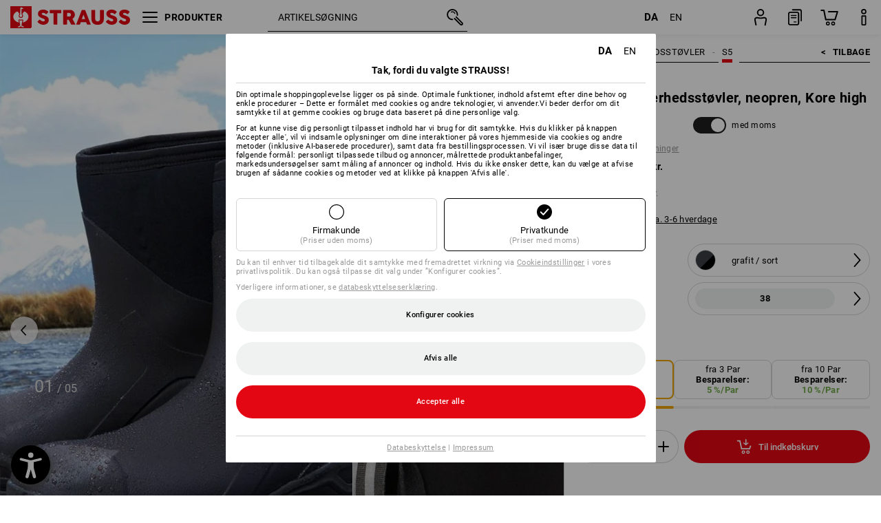

--- FILE ---
content_type: text/html; charset=utf-8
request_url: https://www.strauss.com/dk/da/api/alternative-articles/articles/93682-490-584?viewMode=ajax&maxNumberOfAlternativeArticles=3&isMobileShop=false&content=full&detailsCanBeHidden=true&showHeader=false&itemorigin=Schuhe%2FSicherheitsstiefel%2FSicherheitsgummistiefel_S5
body_size: 16074
content:




<div class="scope-aas aas-full"
	 data-apiurl="https://www.strauss.com/dk/da/api/alternative-articles/"
	 data-sav-key="93682-490-584"
	 data-culture="da-DK"
	 data-content="full"
	 data-item-origin="Schuhe/Sicherheitsstiefel/Sicherheitsgummistiefel_S5"
	 data-details-can-be-hidden="True"
	 data-displayed-in-category-navkey=""
	 data-show-header="False">
	

<div class="aas-salesdesignation-header-container">
    <div class="aas-salesdesignation-header-grid-wrapper column-3">
        <div class="aas-salesdesignation-header">
            

<div class="sav-salesdesignation" data-testId="aas-salesdesignation-0">
    <div class="aas-mobile">
        e.s. S5 sikkerheds&shy;støvler, neo...
    </div>
    <div class="aas-web">
        e.s. S5 sikkerheds&shy;støvler, neopren, Kore high
    </div>
</div>

        </div>
        <div class="aas-salesdesignation-header wrapper">
                <a href="https://www.strauss.com/dk/da/sikkerhedsgummistovler-s5/e-s-s5-sikkerhedsstovler-neopren-kore-x-high-1300590-93684-490.html">
                    

<div class="sav-salesdesignation" data-testId="aas-salesdesignation-1">
    <div class="aas-mobile">
        e.s. S5 sikkerheds&shy;støvler, neo...
    </div>
    <div class="aas-web">
        e.s. S5 sikkerheds&shy;støvler, neopren, Kore x-high
    </div>
</div>

                </a>
                <a href="https://www.strauss.com/dk/da/sikkerhedsgummistovler-s5/s5-sikkerhedsstovler-e-s-lenus-1400060-79755-1.html">
                    

<div class="sav-salesdesignation" data-testId="aas-salesdesignation-2">
    <div class="aas-mobile">
        S5 sikkerheds&shy;støvler e.s. Lenu...
    </div>
    <div class="aas-web">
        S5 sikkerheds&shy;støvler e.s. Lenus
    </div>
</div>

                </a>
                <a href="https://www.strauss.com/dk/da/sikkerhedsgummistovler-s5/s5-sikkerhedsstovler-e-s-farmer-14000430-79748-30.html">
                    

<div class="sav-salesdesignation" data-testId="aas-salesdesignation-3">
    <div class="aas-mobile">
        S5 sikkerheds&shy;støvler e.s. Farm...
    </div>
    <div class="aas-web">
        S5 sikkerheds&shy;støvler e.s. Farmer
    </div>
</div>

                </a>
        </div>
    </div>
    <div class="aas-pager">
        <div class="pager-dot-wrapper">
                <div class="pager-dot"></div>
                <div class="pager-dot"></div>
                <div class="pager-dot"></div>
        </div>
    </div>
</div>

	<div class="aas-content">
		<hr />
		
<div class="aas-pager-container">
    <div class="aas-pager">
        <div class="pager-arrow-left">
            <svg data-name="mpc-arrow-right" xmlns="http://www.w3.org/2000/svg" viewBox="0 0 6.0347 12.6411">
                <polygon points="0.769 12.641 0 12 4.734 6.32 0 0.641 0.769 0 6.035 6.32 0.769 12.641" />
            </svg>
        </div>

        <div class="pager-dot-wrapper">
                <div class="pager-dot"></div>
                <div class="pager-dot"></div>
                <div class="pager-dot"></div>
        </div>
        <div class="pager-arrow-right">
            <svg data-name="mpc-arrow-right" xmlns="http://www.w3.org/2000/svg" viewBox="0 0 6.0347 12.6411">
                <polygon points="0.769 12.641 0 12 4.734 6.32 0 0.641 0.769 0 6.035 6.32 0.769 12.641" />
            </svg>
        </div>
    </div>
</div>

		<div class="aas-grid column-3" group>
      <div class="index-product selected">
				
<div class="sav-image-container" data-testId="aas-product-image-0">
    <img class="sav-image" src="https://cdn.strauss.com/dk/assets/aas/images/MainImageWeb/product/11.Release.1300530/e_s_S5_sikkerhedsst_vler_neopren_Kore_high-119636-1-637951160916077928.png" alt="e.s. S5 sikkerhedsst&#xF8;vler, neopren, Kore high" loading="lazy" />
</div>

				

<div class="sav-salesdesignation" data-testId="aas-salesdesignation-0">
    <div class="aas-mobile">
        e.s. S5 sikkerheds&shy;støvler, neo...
    </div>
    <div class="aas-web">
        e.s. S5 sikkerheds&shy;støvler, neopren, Kore high
    </div>
</div>

			</div>
			<div class="index-score selected">
				<div class="sav-score">
					<hr />
					<div class="features">egenskaber:</div>
					<div class="c100 p100 small center">
						<span>19</span>
						<div class="slice">
							<div class="bar"></div>
							<div class="fill"></div>
						</div>
					</div>
					<div class="additional-features"></div>
				</div>
			</div>
				<div class="index-buttons selected">
					<div class="sav-buttons">
						<div
    class="hidden"
    data-service-call="ESCID.ESPP.ManualProductComparison"
    data-payload='{ "type":"mpc-scale-tile", "slug":"sikkerhedsgummistovler-s5", "savKey":"93682-490-584" }'
    data-item-origin="AAS"
    data-displayed-in-category-navkey=""
>
</div>

						
<div class="aas-button basket" role="button" aria-label="Til indk&#248;bskurv" data-testid="aas-button-basket-0">
    <a
       data-quick-order-modal
       data-salesarticleno="93682"
	   data-masterarticleno="1300530"
	   data-colorcode="490"
	   data-sizecode="584"
	   data-itemorigin="alternative/Schuhe/Sicherheitsstiefel/Sicherheitsgummistiefel_S5"
       focusable>
        <svg class="new-basket-icon" xmlns="http://www.w3.org/2000/svg" viewBox="0 0 38 38">
            <path d="M28.02246,18.48413a.89926.89926,0,0,0-1.126.59277l-1.09765,3.53321H15.21289L12.86816,11.14819a.90013.90013,0,0,0-.88183-.71972H8.55859a.90039.90039,0,0,0,0,1.80078H11.252l2.34473,11.46191a.90014.90014,0,0,0,.88184.71973H26.46191a.89989.89989,0,0,0,.85938-.63379l1.29394-4.167A.8997.8997,0,0,0,28.02246,18.48413Z"/>
            <path d="M24.03809,25.94019A2.54443,2.54443,0,1,0,26.582,28.48511,2.54775,2.54775,0,0,0,24.03809,25.94019Zm0,3.68847a1.144,1.144,0,1,1,1.14355-1.14355A1.1453,1.1453,0,0,1,24.03809,29.62866Z"/>
            <path d="M17.169,25.94019a2.54443,2.54443,0,1,0,2.54394,2.54492A2.54754,2.54754,0,0,0,17.169,25.94019Zm0,3.68847a1.144,1.144,0,1,1,1.14355-1.14355A1.14446,1.14446,0,0,1,17.169,29.62866Z"/>
            <path d="M20.4707,17.86011a.7016.7016,0,0,0,.10926.064.63822.63822,0,0,0,.60192.05347.68068.68068,0,0,0,.09205-.05371.68935.68935,0,0,0,.10888-.06372l3.11133-2.667a.70015.70015,0,0,0-.91211-1.0625l-1.95508,1.676V9.32886a.7002.7002,0,1,0-1.40039,0v6.47778l-1.95508-1.676a.70015.70015,0,0,0-.9121,1.0625Z"/>
        </svg>
    </a>
</div>

					</div>
				</div>
				<div class="index-price selected collapse-able details-hidden">
          

<div class="sav-minimalprice" data-testid="aas-minimalprice-0">
            <div class="netprice bold">
                <span>
                    fra  <span class= >583,00 kr.</span>
                </span>
                (uden moms)
            </div>
            <div class="grossprice bold">
                <span>
                    fra  <span class= >728,75 kr.</span>
                </span>
                (med moms)
            </div>

    

<div class="sav-comparisonprice">
            <div class="netprice">
                <span>
                    
                </span>
            </div>
            <div class="grossprice">
                <span>
                    
                </span>
            </div>
</div>

    
        <div class="quantity">
            <div class="value">
                <span>
                    fra 10 Par
                </span>
            </div>
        </div>
</div>

				</div>
					<div class="index-color selected collapse-able details-hidden">
						
<div class="sav-availablecolors">
        <div class="color-icon-container sav-color-selected">
            <img src="https://cdn.strauss.com/dk/assets/wf/colors64px/ColorIconLarge/490.png" class="color-icon sav-color-selected" title="grafit/sort" alt="Farveikon, grafit/sort" />
        </div>
        <div class="color-icon-container ">
            <img src="https://cdn.strauss.com/dk/assets/wf/colors64px/ColorIconLarge/802.png" class="color-icon " title="kastanje/sort" alt="Farveikon, kastanje/sort" />
        </div>
</div>

					</div>
					<div class="index-size selected collapse-able details-hidden">
						
<div class="sav-availablesizes">
            <div>
                <span class="rangename">EU</span>
                <span>
                    38 - 48
                </span>
            </div>
</div>

					</div>




        <div class="index-filter-0 selected   collapse-able details-hidden">
            

<div class="sav-filters ">


             <div class="aas-feature-value-distance text-tooltip" data-feature-value-row="0" data-feature-index="0">
                 <div class="aas-feature-value">SRA</div>


<div class="aas-tooltip-container ">
    <svg xmlns="http://www.w3.org/2000/svg" class="aas-info new" width="24" height="24" viewBox="0 0 24 24">
        <path d="M12,1.8A10.2,10.2,0,1,1,1.80005,12,10.21153,10.21153,0,0,1,12,1.8M12,0A12,12,0,1,0,24,12,12.00014,12.00014,0,0,0,12,0Z"/>
        <path d="M12.01978,8.0489A1.20021,1.20021,0,0,1,12.01,5.64851h.00977a1.2002,1.2002,0,0,1,0,2.40039Z"/>
        <path d="M12.00024,18.74861a.99974.99974,0,0,1-1-1v-.019c.002-.27051.002-6.18506,0-6.45557v-.019a.99974.99974,0,0,1,1-1c1,0,1.001.7583,1.001,2.01416l.001,2.23242-.001,2.23291C13.00122,17.99031,13.00024,18.74861,12.00024,18.74861Z"/>
    </svg>
    <div class="aas-tooltip">
        <div class="inner-triangle"></div>
        <div class="outer-triangle"></div>
        <div class="aas-tooltip-content">
            Skridsikkerhed testet på keramikfliser og rengøringsmidler iht. EN ISO 20345:2011 (sikkerhedssko) / EN ISO 20347:2011 (arbejdssko).
        </div>
    </div>
</div>
             </div>
</div>

        </div>
        <div class="index-filter-1 selected  same-features collapse-able details-hidden">
            

<div class="sav-filters ">


             <div class="aas-feature-value-distance text-tooltip" data-feature-value-row="0" data-feature-index="1">
                 <div class="aas-feature-value">EN ISO 20345 (sikkerhedsfodt&#xF8;j)</div>


<div class="aas-tooltip-container ">
    <svg xmlns="http://www.w3.org/2000/svg" class="aas-info new" width="24" height="24" viewBox="0 0 24 24">
        <path d="M12,1.8A10.2,10.2,0,1,1,1.80005,12,10.21153,10.21153,0,0,1,12,1.8M12,0A12,12,0,1,0,24,12,12.00014,12.00014,0,0,0,12,0Z"/>
        <path d="M12.01978,8.0489A1.20021,1.20021,0,0,1,12.01,5.64851h.00977a1.2002,1.2002,0,0,1,0,2.40039Z"/>
        <path d="M12.00024,18.74861a.99974.99974,0,0,1-1-1v-.019c.002-.27051.002-6.18506,0-6.45557v-.019a.99974.99974,0,0,1,1-1c1,0,1.001.7583,1.001,2.01416l.001,2.23242-.001,2.23291C13.00122,17.99031,13.00024,18.74861,12.00024,18.74861Z"/>
    </svg>
    <div class="aas-tooltip">
        <div class="inner-triangle"></div>
        <div class="outer-triangle"></div>
        <div class="aas-tooltip-content">
            Grundkrav: skridsikring iht. SRA, SRB eller SRC, SR samt tåværn.
        </div>
    </div>
</div>
             </div>
</div>

        </div>
        <div class="index-filter-2 selected   collapse-able details-hidden">
            

<div class="sav-filters ">


             <div class="aas-feature-value-distance text-tooltip" data-feature-value-row="0" data-feature-index="2">
                 <div class="aas-feature-value">Antistatisk</div>


<div class="aas-tooltip-container ">
    <svg xmlns="http://www.w3.org/2000/svg" class="aas-info new" width="24" height="24" viewBox="0 0 24 24">
        <path d="M12,1.8A10.2,10.2,0,1,1,1.80005,12,10.21153,10.21153,0,0,1,12,1.8M12,0A12,12,0,1,0,24,12,12.00014,12.00014,0,0,0,12,0Z"/>
        <path d="M12.01978,8.0489A1.20021,1.20021,0,0,1,12.01,5.64851h.00977a1.2002,1.2002,0,0,1,0,2.40039Z"/>
        <path d="M12.00024,18.74861a.99974.99974,0,0,1-1-1v-.019c.002-.27051.002-6.18506,0-6.45557v-.019a.99974.99974,0,0,1,1-1c1,0,1.001.7583,1.001,2.01416l.001,2.23242-.001,2.23291C13.00122,17.99031,13.00024,18.74861,12.00024,18.74861Z"/>
    </svg>
    <div class="aas-tooltip">
        <div class="inner-triangle"></div>
        <div class="outer-triangle"></div>
        <div class="aas-tooltip-content">
            Krav fra og med klasse S1, beskyttelse mod elektrisk opladning, gennemgangsmodstand fra 100 kiloohm.
        </div>
    </div>
</div>
             </div>
             <div class="aas-feature-value-distance text-tooltip" data-feature-value-row="1" data-feature-index="2">
                 <div class="aas-feature-value">(betinget) bestandig/resistent over for mikroorganismer</div>


<div class="aas-tooltip-container ">
    <svg xmlns="http://www.w3.org/2000/svg" class="aas-info new" width="24" height="24" viewBox="0 0 24 24">
        <path d="M12,1.8A10.2,10.2,0,1,1,1.80005,12,10.21153,10.21153,0,0,1,12,1.8M12,0A12,12,0,1,0,24,12,12.00014,12.00014,0,0,0,12,0Z"/>
        <path d="M12.01978,8.0489A1.20021,1.20021,0,0,1,12.01,5.64851h.00977a1.2002,1.2002,0,0,1,0,2.40039Z"/>
        <path d="M12.00024,18.74861a.99974.99974,0,0,1-1-1v-.019c.002-.27051.002-6.18506,0-6.45557v-.019a.99974.99974,0,0,1,1-1c1,0,1.001.7583,1.001,2.01416l.001,2.23242-.001,2.23291C13.00122,17.99031,13.00024,18.74861,12.00024,18.74861Z"/>
    </svg>
    <div class="aas-tooltip">
        <div class="inner-triangle"></div>
        <div class="outer-triangle"></div>
        <div class="aas-tooltip-content">
            Resistent eller bestandig mod mikroorganismer f.eks. i landbruget (gylle etc.)
        </div>
    </div>
</div>
             </div>
             <div class="aas-feature-value-distance text-tooltip" data-feature-value-row="2" data-feature-index="2">
                 <div class="aas-feature-value">FO Resistent over for bezin og diesel</div>


<div class="aas-tooltip-container ">
    <svg xmlns="http://www.w3.org/2000/svg" class="aas-info new" width="24" height="24" viewBox="0 0 24 24">
        <path d="M12,1.8A10.2,10.2,0,1,1,1.80005,12,10.21153,10.21153,0,0,1,12,1.8M12,0A12,12,0,1,0,24,12,12.00014,12.00014,0,0,0,12,0Z"/>
        <path d="M12.01978,8.0489A1.20021,1.20021,0,0,1,12.01,5.64851h.00977a1.2002,1.2002,0,0,1,0,2.40039Z"/>
        <path d="M12.00024,18.74861a.99974.99974,0,0,1-1-1v-.019c.002-.27051.002-6.18506,0-6.45557v-.019a.99974.99974,0,0,1,1-1c1,0,1.001.7583,1.001,2.01416l.001,2.23242-.001,2.23291C13.00122,17.99031,13.00024,18.74861,12.00024,18.74861Z"/>
    </svg>
    <div class="aas-tooltip">
        <div class="inner-triangle"></div>
        <div class="outer-triangle"></div>
        <div class="aas-tooltip-content">
            Sålen er resistent mod benzin og olie
        </div>
    </div>
</div>
             </div>
             <div class="aas-feature-value-distance text-tooltip" data-feature-value-row="3" data-feature-index="2">
                 <div class="aas-feature-value">CI Kuldeisolering</div>


<div class="aas-tooltip-container ">
    <svg xmlns="http://www.w3.org/2000/svg" class="aas-info new" width="24" height="24" viewBox="0 0 24 24">
        <path d="M12,1.8A10.2,10.2,0,1,1,1.80005,12,10.21153,10.21153,0,0,1,12,1.8M12,0A12,12,0,1,0,24,12,12.00014,12.00014,0,0,0,12,0Z"/>
        <path d="M12.01978,8.0489A1.20021,1.20021,0,0,1,12.01,5.64851h.00977a1.2002,1.2002,0,0,1,0,2.40039Z"/>
        <path d="M12.00024,18.74861a.99974.99974,0,0,1-1-1v-.019c.002-.27051.002-6.18506,0-6.45557v-.019a.99974.99974,0,0,1,1-1c1,0,1.001.7583,1.001,2.01416l.001,2.23242-.001,2.23291C13.00122,17.99031,13.00024,18.74861,12.00024,18.74861Z"/>
    </svg>
    <div class="aas-tooltip">
        <div class="inner-triangle"></div>
        <div class="outer-triangle"></div>
        <div class="aas-tooltip-content">
            Beskyttelse af fødderne selv ved lave temperaturer og/eller på kolde underlag.
        </div>
    </div>
</div>
             </div>
             <div class="aas-feature-value-fallback-icon" data-feature-value-row="4" data-feature-index="2">
                 <div class="fallback-icon">
    <svg class="false-icon new" xmlns="http://www.w3.org/2000/svg" width="15.7998" height="1.80078" viewBox="0 0 15.7998 1.80078">
        <path d="M14.8999,1.80078h-14A.90039.90039,0,0,1,.8999,0h14a.90039.90039,0,0,1,0,1.80078Z" />
    </svg>
</div>

            </div>
             <div class="aas-feature-value-fallback-icon" data-feature-value-row="5" data-feature-index="2">
                 <div class="fallback-icon">
    <svg class="false-icon new" xmlns="http://www.w3.org/2000/svg" width="15.7998" height="1.80078" viewBox="0 0 15.7998 1.80078">
        <path d="M14.8999,1.80078h-14A.90039.90039,0,0,1,.8999,0h14a.90039.90039,0,0,1,0,1.80078Z" />
    </svg>
</div>

            </div>
</div>

        </div>
        <div class="index-filter-3 selected  same-features collapse-able details-hidden">
            

<div class="sav-filters ">


             <div class="aas-feature-value-distance text-tooltip" data-feature-value-row="0" data-feature-index="3">
                 <div class="aas-feature-value">Normal</div>


<div class="aas-tooltip-container ">
    <svg xmlns="http://www.w3.org/2000/svg" class="aas-info new" width="24" height="24" viewBox="0 0 24 24">
        <path d="M12,1.8A10.2,10.2,0,1,1,1.80005,12,10.21153,10.21153,0,0,1,12,1.8M12,0A12,12,0,1,0,24,12,12.00014,12.00014,0,0,0,12,0Z"/>
        <path d="M12.01978,8.0489A1.20021,1.20021,0,0,1,12.01,5.64851h.00977a1.2002,1.2002,0,0,1,0,2.40039Z"/>
        <path d="M12.00024,18.74861a.99974.99974,0,0,1-1-1v-.019c.002-.27051.002-6.18506,0-6.45557v-.019a.99974.99974,0,0,1,1-1c1,0,1.001.7583,1.001,2.01416l.001,2.23242-.001,2.23291C13.00122,17.99031,13.00024,18.74861,12.00024,18.74861Z"/>
    </svg>
    <div class="aas-tooltip">
        <div class="inner-triangle"></div>
        <div class="outer-triangle"></div>
        <div class="aas-tooltip-content">
            Fodbredde 10 til normal fodbredde.
        </div>
    </div>
</div>
             </div>
</div>

        </div>
        <div class="index-filter-4 selected  same-features collapse-able details-hidden">
            

<div class="sav-filters ">


             <div class="aas-feature-value-distance text-tooltip" data-feature-value-row="0" data-feature-index="4">
                 <div class="aas-feature-value">St&#xF8;vle (high)</div>


<div class="aas-tooltip-container ">
    <svg xmlns="http://www.w3.org/2000/svg" class="aas-info new" width="24" height="24" viewBox="0 0 24 24">
        <path d="M12,1.8A10.2,10.2,0,1,1,1.80005,12,10.21153,10.21153,0,0,1,12,1.8M12,0A12,12,0,1,0,24,12,12.00014,12.00014,0,0,0,12,0Z"/>
        <path d="M12.01978,8.0489A1.20021,1.20021,0,0,1,12.01,5.64851h.00977a1.2002,1.2002,0,0,1,0,2.40039Z"/>
        <path d="M12.00024,18.74861a.99974.99974,0,0,1-1-1v-.019c.002-.27051.002-6.18506,0-6.45557v-.019a.99974.99974,0,0,1,1-1c1,0,1.001.7583,1.001,2.01416l.001,2.23242-.001,2.23291C13.00122,17.99031,13.00024,18.74861,12.00024,18.74861Z"/>
    </svg>
    <div class="aas-tooltip">
        <div class="inner-triangle"></div>
        <div class="outer-triangle"></div>
        <div class="aas-tooltip-content">
            Højt skaft til beskyttelse mod fugt, kulde og/eller snavs.
        </div>
    </div>
</div>
             </div>
</div>

        </div>
        <div class="index-filter-5 selected   collapse-able details-hidden">
            

<div class="sav-filters ">


             <div class="aas-feature-value-fallback-icon" data-feature-value-row="0" data-feature-index="5">
                 <div class="fallback-icon">
    <svg class="false-icon new" xmlns="http://www.w3.org/2000/svg" width="15.7998" height="1.80078" viewBox="0 0 15.7998 1.80078">
        <path d="M14.8999,1.80078h-14A.90039.90039,0,0,1,.8999,0h14a.90039.90039,0,0,1,0,1.80078Z" />
    </svg>
</div>

            </div>
</div>

        </div>
        <div class="index-filter-6 selected   collapse-able details-hidden">
            

<div class="sav-filters ">


             <div class="aas-feature-value-distance text-tooltip" data-feature-value-row="0" data-feature-index="6">
                 <div class="aas-feature-value">Tekstil</div>


<div class="aas-tooltip-container ">
    <svg xmlns="http://www.w3.org/2000/svg" class="aas-info new" width="24" height="24" viewBox="0 0 24 24">
        <path d="M12,1.8A10.2,10.2,0,1,1,1.80005,12,10.21153,10.21153,0,0,1,12,1.8M12,0A12,12,0,1,0,24,12,12.00014,12.00014,0,0,0,12,0Z"/>
        <path d="M12.01978,8.0489A1.20021,1.20021,0,0,1,12.01,5.64851h.00977a1.2002,1.2002,0,0,1,0,2.40039Z"/>
        <path d="M12.00024,18.74861a.99974.99974,0,0,1-1-1v-.019c.002-.27051.002-6.18506,0-6.45557v-.019a.99974.99974,0,0,1,1-1c1,0,1.001.7583,1.001,2.01416l.001,2.23242-.001,2.23291C13.00122,17.99031,13.00024,18.74861,12.00024,18.74861Z"/>
    </svg>
    <div class="aas-tooltip">
        <div class="inner-triangle"></div>
        <div class="outer-triangle"></div>
        <div class="aas-tooltip-content">
            Åndbart materiale indvendigt, blødt og behageligt, høj sugeevne for hygiejnisk komfort.
        </div>
    </div>
</div>
             </div>
</div>

        </div>
        <div class="index-filter-7 selected   collapse-able details-hidden">
            

<div class="sav-filters ">


             <div class="aas-feature-value-distance text-tooltip" data-feature-value-row="0" data-feature-index="7">
                 <div class="aas-feature-value">uden lukkesystem</div>


<div class="aas-tooltip-container ">
    <svg xmlns="http://www.w3.org/2000/svg" class="aas-info new" width="24" height="24" viewBox="0 0 24 24">
        <path d="M12,1.8A10.2,10.2,0,1,1,1.80005,12,10.21153,10.21153,0,0,1,12,1.8M12,0A12,12,0,1,0,24,12,12.00014,12.00014,0,0,0,12,0Z"/>
        <path d="M12.01978,8.0489A1.20021,1.20021,0,0,1,12.01,5.64851h.00977a1.2002,1.2002,0,0,1,0,2.40039Z"/>
        <path d="M12.00024,18.74861a.99974.99974,0,0,1-1-1v-.019c.002-.27051.002-6.18506,0-6.45557v-.019a.99974.99974,0,0,1,1-1c1,0,1.001.7583,1.001,2.01416l.001,2.23242-.001,2.23291C13.00122,17.99031,13.00024,18.74861,12.00024,18.74861Z"/>
    </svg>
    <div class="aas-tooltip">
        <div class="inner-triangle"></div>
        <div class="outer-triangle"></div>
        <div class="aas-tooltip-content">
            Stik fødderne i – støvler, lette sko, mokkasiner… Modeller, der også sidder uden lukning.
        </div>
    </div>
</div>
             </div>
             <div class="aas-feature-value-fallback-icon" data-feature-value-row="1" data-feature-index="7">
                 <div class="fallback-icon">
    <svg class="false-icon new" xmlns="http://www.w3.org/2000/svg" width="15.7998" height="1.80078" viewBox="0 0 15.7998 1.80078">
        <path d="M14.8999,1.80078h-14A.90039.90039,0,0,1,.8999,0h14a.90039.90039,0,0,1,0,1.80078Z" />
    </svg>
</div>

            </div>
</div>

        </div>
        <div class="index-filter-8 selected   collapse-able details-hidden">
            

<div class="sav-filters ">


             <div class="aas-feature-value-distance text-tooltip" data-feature-value-row="0" data-feature-index="8">
                 <div class="aas-feature-value">Neopren</div>


<div class="aas-tooltip-container ">
    <svg xmlns="http://www.w3.org/2000/svg" class="aas-info new" width="24" height="24" viewBox="0 0 24 24">
        <path d="M12,1.8A10.2,10.2,0,1,1,1.80005,12,10.21153,10.21153,0,0,1,12,1.8M12,0A12,12,0,1,0,24,12,12.00014,12.00014,0,0,0,12,0Z"/>
        <path d="M12.01978,8.0489A1.20021,1.20021,0,0,1,12.01,5.64851h.00977a1.2002,1.2002,0,0,1,0,2.40039Z"/>
        <path d="M12.00024,18.74861a.99974.99974,0,0,1-1-1v-.019c.002-.27051.002-6.18506,0-6.45557v-.019a.99974.99974,0,0,1,1-1c1,0,1.001.7583,1.001,2.01416l.001,2.23242-.001,2.23291C13.00122,17.99031,13.00024,18.74861,12.00024,18.74861Z"/>
    </svg>
    <div class="aas-tooltip">
        <div class="inner-triangle"></div>
        <div class="outer-triangle"></div>
        <div class="aas-tooltip-content">
            100 % vandtæt overmateriale af robust gummi og neopren, behageligt og elastisk.
        </div>
    </div>
</div>
             </div>
</div>

        </div>
        <div class="index-filter-9 selected  same-features collapse-able details-hidden">
            

<div class="sav-filters ">


             <div class="aas-feature-value-distance text-tooltip" data-feature-value-row="0" data-feature-index="9">
                 <div class="aas-feature-value">ingen gennemtr&#xE6;ngning af vand (mindst 60 min.)</div>


<div class="aas-tooltip-container ">
    <svg xmlns="http://www.w3.org/2000/svg" class="aas-info new" width="24" height="24" viewBox="0 0 24 24">
        <path d="M12,1.8A10.2,10.2,0,1,1,1.80005,12,10.21153,10.21153,0,0,1,12,1.8M12,0A12,12,0,1,0,24,12,12.00014,12.00014,0,0,0,12,0Z"/>
        <path d="M12.01978,8.0489A1.20021,1.20021,0,0,1,12.01,5.64851h.00977a1.2002,1.2002,0,0,1,0,2.40039Z"/>
        <path d="M12.00024,18.74861a.99974.99974,0,0,1-1-1v-.019c.002-.27051.002-6.18506,0-6.45557v-.019a.99974.99974,0,0,1,1-1c1,0,1.001.7583,1.001,2.01416l.001,2.23242-.001,2.23291C13.00122,17.99031,13.00024,18.74861,12.00024,18.74861Z"/>
    </svg>
    <div class="aas-tooltip">
        <div class="inner-triangle"></div>
        <div class="outer-triangle"></div>
        <div class="aas-tooltip-content">
            Sko der takket være beskyttelsesniveauet sørger for beskyttelse mod vand og fugt i mindst 60 minutter.
        </div>
    </div>
</div>
             </div>
             <div class="aas-feature-value-distance text-tooltip" data-feature-value-row="1" data-feature-index="9">
                 <div class="aas-feature-value">vandt&#xE6;t</div>


<div class="aas-tooltip-container ">
    <svg xmlns="http://www.w3.org/2000/svg" class="aas-info new" width="24" height="24" viewBox="0 0 24 24">
        <path d="M12,1.8A10.2,10.2,0,1,1,1.80005,12,10.21153,10.21153,0,0,1,12,1.8M12,0A12,12,0,1,0,24,12,12.00014,12.00014,0,0,0,12,0Z"/>
        <path d="M12.01978,8.0489A1.20021,1.20021,0,0,1,12.01,5.64851h.00977a1.2002,1.2002,0,0,1,0,2.40039Z"/>
        <path d="M12.00024,18.74861a.99974.99974,0,0,1-1-1v-.019c.002-.27051.002-6.18506,0-6.45557v-.019a.99974.99974,0,0,1,1-1c1,0,1.001.7583,1.001,2.01416l.001,2.23242-.001,2.23291C13.00122,17.99031,13.00024,18.74861,12.00024,18.74861Z"/>
    </svg>
    <div class="aas-tooltip">
        <div class="inner-triangle"></div>
        <div class="outer-triangle"></div>
        <div class="aas-tooltip-content">
            Sko på beskyttelsesniveau O4, S4 og S5 samt modeller, der takket være det udvendige materiale (gummi/kunststof) og hele bearbejdningen sikrer komplet beskyttelse mod vand og fugt.
        </div>
    </div>
</div>
             </div>
</div>

        </div>
        <div class="index-filter-10 selected  same-features collapse-able details-hidden">
            

<div class="sav-filters ">


             <div class="aas-feature-value-distance text-tooltip" data-feature-value-row="0" data-feature-index="10">
                 <div class="aas-feature-value">Gummi</div>


<div class="aas-tooltip-container ">
    <svg xmlns="http://www.w3.org/2000/svg" class="aas-info new" width="24" height="24" viewBox="0 0 24 24">
        <path d="M12,1.8A10.2,10.2,0,1,1,1.80005,12,10.21153,10.21153,0,0,1,12,1.8M12,0A12,12,0,1,0,24,12,12.00014,12.00014,0,0,0,12,0Z"/>
        <path d="M12.01978,8.0489A1.20021,1.20021,0,0,1,12.01,5.64851h.00977a1.2002,1.2002,0,0,1,0,2.40039Z"/>
        <path d="M12.00024,18.74861a.99974.99974,0,0,1-1-1v-.019c.002-.27051.002-6.18506,0-6.45557v-.019a.99974.99974,0,0,1,1-1c1,0,1.001.7583,1.001,2.01416l.001,2.23242-.001,2.23291C13.00122,17.99031,13.00024,18.74861,12.00024,18.74861Z"/>
    </svg>
    <div class="aas-tooltip">
        <div class="inner-triangle"></div>
        <div class="outer-triangle"></div>
        <div class="aas-tooltip-content">
            Meget slidstærk, god varmeresistens og resistent mod olie og benzin
        </div>
    </div>
</div>
             </div>
</div>

        </div>
        <div class="index-filter-11 selected  same-features collapse-able details-hidden">
            

<div class="sav-filters ">


             <div class="aas-feature-value-distance text-tooltip" data-feature-value-row="0" data-feature-index="11">
                 <div class="aas-feature-value">St&#xE5;l</div>


<div class="aas-tooltip-container ">
    <svg xmlns="http://www.w3.org/2000/svg" class="aas-info new" width="24" height="24" viewBox="0 0 24 24">
        <path d="M12,1.8A10.2,10.2,0,1,1,1.80005,12,10.21153,10.21153,0,0,1,12,1.8M12,0A12,12,0,1,0,24,12,12.00014,12.00014,0,0,0,12,0Z"/>
        <path d="M12.01978,8.0489A1.20021,1.20021,0,0,1,12.01,5.64851h.00977a1.2002,1.2002,0,0,1,0,2.40039Z"/>
        <path d="M12.00024,18.74861a.99974.99974,0,0,1-1-1v-.019c.002-.27051.002-6.18506,0-6.45557v-.019a.99974.99974,0,0,1,1-1c1,0,1.001.7583,1.001,2.01416l.001,2.23242-.001,2.23291C13.00122,17.99031,13.00024,18.74861,12.00024,18.74861Z"/>
    </svg>
    <div class="aas-tooltip">
        <div class="inner-triangle"></div>
        <div class="outer-triangle"></div>
        <div class="aas-tooltip-content">
            Slidstærke stålindlæg med massiv beskyttelse mod skader fra søm og andre spidse genstande
        </div>
    </div>
</div>
             </div>
</div>

        </div>
        <div class="index-filter-12 selected  same-features collapse-able details-hidden">
            

<div class="sav-filters ">


             <div class="aas-feature-value-distance text-tooltip" data-feature-value-row="0" data-feature-index="12">
                 <div class="aas-feature-value">St&#xE5;l</div>


<div class="aas-tooltip-container ">
    <svg xmlns="http://www.w3.org/2000/svg" class="aas-info new" width="24" height="24" viewBox="0 0 24 24">
        <path d="M12,1.8A10.2,10.2,0,1,1,1.80005,12,10.21153,10.21153,0,0,1,12,1.8M12,0A12,12,0,1,0,24,12,12.00014,12.00014,0,0,0,12,0Z"/>
        <path d="M12.01978,8.0489A1.20021,1.20021,0,0,1,12.01,5.64851h.00977a1.2002,1.2002,0,0,1,0,2.40039Z"/>
        <path d="M12.00024,18.74861a.99974.99974,0,0,1-1-1v-.019c.002-.27051.002-6.18506,0-6.45557v-.019a.99974.99974,0,0,1,1-1c1,0,1.001.7583,1.001,2.01416l.001,2.23242-.001,2.23291C13.00122,17.99031,13.00024,18.74861,12.00024,18.74861Z"/>
    </svg>
    <div class="aas-tooltip">
        <div class="inner-triangle"></div>
        <div class="outer-triangle"></div>
        <div class="aas-tooltip-content">
            Brudsikkert metal, fremragende tåværn for maksimal sikkerhed.
        </div>
    </div>
</div>
             </div>
</div>

        </div>
        <div class="index-filter-13 selected   collapse-able details-hidden">
            

<div class="sav-filters ">


             <div class="aas-feature-value-distance " data-feature-value-row="0" data-feature-index="13">
                 <div class="aas-feature-value">160-200 &#xB0;C</div>
             </div>
</div>

        </div>
        <div class="index-filter-14 selected   collapse-able details-hidden">
            

<div class="sav-filters ">


             <div class="aas-feature-value-fallback-icon" data-feature-value-row="0" data-feature-index="14">
                 <div class="fallback-icon">
    <svg class="false-icon new" xmlns="http://www.w3.org/2000/svg" width="15.7998" height="1.80078" viewBox="0 0 15.7998 1.80078">
        <path d="M14.8999,1.80078h-14A.90039.90039,0,0,1,.8999,0h14a.90039.90039,0,0,1,0,1.80078Z" />
    </svg>
</div>

            </div>
</div>

        </div>
        <div class="index-filter-15 selected  same-features collapse-able details-hidden">
            

<div class="sav-filters ">


             <div class="aas-feature-value-distance " data-feature-value-row="0" data-feature-index="15">
                 <div class="aas-feature-value">Over 500 g</div>
             </div>
</div>

        </div>
        <div class="index-filter-16 selected  same-features collapse-able details-hidden">
            

<div class="sav-filters ">


             <div class="aas-feature-value-distance text-tooltip" data-feature-value-row="0" data-feature-index="16">
                 <div class="aas-feature-value">S5</div>


<div class="aas-tooltip-container ">
    <svg xmlns="http://www.w3.org/2000/svg" class="aas-info new" width="24" height="24" viewBox="0 0 24 24">
        <path d="M12,1.8A10.2,10.2,0,1,1,1.80005,12,10.21153,10.21153,0,0,1,12,1.8M12,0A12,12,0,1,0,24,12,12.00014,12.00014,0,0,0,12,0Z"/>
        <path d="M12.01978,8.0489A1.20021,1.20021,0,0,1,12.01,5.64851h.00977a1.2002,1.2002,0,0,1,0,2.40039Z"/>
        <path d="M12.00024,18.74861a.99974.99974,0,0,1-1-1v-.019c.002-.27051.002-6.18506,0-6.45557v-.019a.99974.99974,0,0,1,1-1c1,0,1.001.7583,1.001,2.01416l.001,2.23242-.001,2.23291C13.00122,17.99031,13.00024,18.74861,12.00024,18.74861Z"/>
    </svg>
    <div class="aas-tooltip">
        <div class="inner-triangle"></div>
        <div class="outer-triangle"></div>
        <div class="aas-tooltip-content">
            Iht. EN ISO 20345 – gummi- eller kunststof sikkerhedssko/-støvler med tåbeskyttelse, lukket hælparti, skridhæmmende, indtrængningssikret og profilsåler, antistatisk, brændstofbestandig, vandtæt
        </div>
    </div>
</div>
             </div>
</div>

        </div>
			<div class="aas-card">
          <div class="index-product">
						<a href="https://www.strauss.com/dk/da/sikkerhedsgummistovler-s5/e-s-s5-sikkerhedsstovler-neopren-kore-x-high-1300590-93684-490.html" data-itemorigin=alternative/Schuhe/Sicherheitsstiefel/Sicherheitsgummistiefel_S5 focusable order="1">
							
<div class="sav-image-container" data-testId="aas-product-image-1">
    <img class="sav-image" src="https://cdn.strauss.com/dk/assets/aas/images/MainImageWeb/product/11.Release.1300590/e_s_S5_sikkerhedsst_vler_neopren_Kore_x-high-119641-1-637951164709185355.png" alt="e.s. S5 sikkerhedsst&#xF8;vler, neopren, Kore x-high" loading="lazy" />
</div>

							

<div class="sav-salesdesignation" data-testId="aas-salesdesignation-1">
    <div class="aas-mobile">
        e.s. S5 sikkerheds&shy;støvler, neo...
    </div>
    <div class="aas-web">
        e.s. S5 sikkerheds&shy;støvler, neopren, Kore x-high
    </div>
</div>

						</a>
					</div>
          <div class="index-product">
						<a href="https://www.strauss.com/dk/da/sikkerhedsgummistovler-s5/s5-sikkerhedsstovler-e-s-lenus-1400060-79755-1.html" data-itemorigin=alternative/Schuhe/Sicherheitsstiefel/Sicherheitsgummistiefel_S5 focusable order="2">
							
<div class="sav-image-container" data-testId="aas-product-image-2">
    <img class="sav-image" src="https://cdn.strauss.com/dk/assets/aas/images/MainImageWeb/product/11.Release.1400060/S5_sikkerhedsst_vler_e_s_Lenus-157956-1-638762364692719004.png" alt="S5 sikkerhedsst&#xF8;vler e.s. Lenus" loading="lazy" />
</div>

							

<div class="sav-salesdesignation" data-testId="aas-salesdesignation-2">
    <div class="aas-mobile">
        S5 sikkerheds&shy;støvler e.s. Lenu...
    </div>
    <div class="aas-web">
        S5 sikkerheds&shy;støvler e.s. Lenus
    </div>
</div>

						</a>
					</div>
          <div class="index-product">
						<a href="https://www.strauss.com/dk/da/sikkerhedsgummistovler-s5/s5-sikkerhedsstovler-e-s-farmer-14000430-79748-30.html" data-itemorigin=alternative/Schuhe/Sicherheitsstiefel/Sicherheitsgummistiefel_S5 focusable order="3">
							
<div class="sav-image-container" data-testId="aas-product-image-3">
    <img class="sav-image" src="https://cdn.strauss.com/dk/assets/aas/images/MainImageWeb/product/11.Release.14000430/S5_sikkerhedsst_vler_e_s_Farmer-119726-1-638587178649757333.png" alt="S5 sikkerhedsst&#xF8;vler e.s. Farmer" loading="lazy" />
</div>

							

<div class="sav-salesdesignation" data-testId="aas-salesdesignation-3">
    <div class="aas-mobile">
        S5 sikkerheds&shy;støvler e.s. Farm...
    </div>
    <div class="aas-web">
        S5 sikkerheds&shy;støvler e.s. Farmer
    </div>
</div>

						</a>
					</div>
					<div class="index-score">
						<div class="sav-score">
							<hr />
							<div class="features">Samme egenskaber:</div>
							<div class="c100 p95 small center">
								<span>18</span>
								<div class="slice">
									<div class="bar"></div>
									<div class="fill"></div>
								</div>
							</div>
							<div class="additional-features">
								
							</div>
						</div>
					</div>
					<div class="index-score">
						<div class="sav-score">
							<hr />
							<div class="features">Samme egenskaber:</div>
							<div class="c100 p89 small center">
								<span>17</span>
								<div class="slice">
									<div class="bar"></div>
									<div class="fill"></div>
								</div>
							</div>
							<div class="additional-features">
								&#x2B;4 yderligere egenskaber
							</div>
						</div>
					</div>
					<div class="index-score">
						<div class="sav-score">
							<hr />
							<div class="features">Samme egenskaber:</div>
							<div class="c100 p74 small center">
								<span>14</span>
								<div class="slice">
									<div class="bar"></div>
									<div class="fill"></div>
								</div>
							</div>
							<div class="additional-features">
								&#x2B;2 yderligere egenskaber
							</div>
						</div>
					</div>
						<div class="index-buttons">
							<div class="sav-buttons">
								<div
    class="hidden"
    data-service-call="ESCID.ESPP.ManualProductComparison"
    data-payload='{ "type":"mpc-scale-tile", "slug":"sikkerhedsgummistovler-s5", "savKey":"93684-490-584" }'
    data-item-origin="AAS"
    data-displayed-in-category-navkey=""
>
</div>

								
<div class="aas-button basket" role="button" aria-label="Til indk&#248;bskurv" data-testid="aas-button-basket-1">
    <a
       data-quick-order-modal
       data-salesarticleno="93684"
	   data-masterarticleno="1300590"
	   data-colorcode="490"
	   data-sizecode="584"
	   data-itemorigin="alternative/Schuhe/Sicherheitsstiefel/Sicherheitsgummistiefel_S5"
       focusable>
        <svg class="new-basket-icon" xmlns="http://www.w3.org/2000/svg" viewBox="0 0 38 38">
            <path d="M28.02246,18.48413a.89926.89926,0,0,0-1.126.59277l-1.09765,3.53321H15.21289L12.86816,11.14819a.90013.90013,0,0,0-.88183-.71972H8.55859a.90039.90039,0,0,0,0,1.80078H11.252l2.34473,11.46191a.90014.90014,0,0,0,.88184.71973H26.46191a.89989.89989,0,0,0,.85938-.63379l1.29394-4.167A.8997.8997,0,0,0,28.02246,18.48413Z"/>
            <path d="M24.03809,25.94019A2.54443,2.54443,0,1,0,26.582,28.48511,2.54775,2.54775,0,0,0,24.03809,25.94019Zm0,3.68847a1.144,1.144,0,1,1,1.14355-1.14355A1.1453,1.1453,0,0,1,24.03809,29.62866Z"/>
            <path d="M17.169,25.94019a2.54443,2.54443,0,1,0,2.54394,2.54492A2.54754,2.54754,0,0,0,17.169,25.94019Zm0,3.68847a1.144,1.144,0,1,1,1.14355-1.14355A1.14446,1.14446,0,0,1,17.169,29.62866Z"/>
            <path d="M20.4707,17.86011a.7016.7016,0,0,0,.10926.064.63822.63822,0,0,0,.60192.05347.68068.68068,0,0,0,.09205-.05371.68935.68935,0,0,0,.10888-.06372l3.11133-2.667a.70015.70015,0,0,0-.91211-1.0625l-1.95508,1.676V9.32886a.7002.7002,0,1,0-1.40039,0v6.47778l-1.95508-1.676a.70015.70015,0,0,0-.9121,1.0625Z"/>
        </svg>
    </a>
</div>

							</div>
						</div>
						<div class="index-buttons">
							<div class="sav-buttons">
								<div
    class="hidden"
    data-service-call="ESCID.ESPP.ManualProductComparison"
    data-payload='{ "type":"mpc-scale-tile", "slug":"sikkerhedsgummistovler-s5", "savKey":"79755-1-584" }'
    data-item-origin="AAS"
    data-displayed-in-category-navkey=""
>
</div>

								
<div class="aas-button basket" role="button" aria-label="Til indk&#248;bskurv" data-testid="aas-button-basket-2">
    <a
       data-quick-order-modal
       data-salesarticleno="79755"
	   data-masterarticleno="1400060"
	   data-colorcode="1"
	   data-sizecode="584"
	   data-itemorigin="alternative/Schuhe/Sicherheitsstiefel/Sicherheitsgummistiefel_S5"
       focusable>
        <svg class="new-basket-icon" xmlns="http://www.w3.org/2000/svg" viewBox="0 0 38 38">
            <path d="M28.02246,18.48413a.89926.89926,0,0,0-1.126.59277l-1.09765,3.53321H15.21289L12.86816,11.14819a.90013.90013,0,0,0-.88183-.71972H8.55859a.90039.90039,0,0,0,0,1.80078H11.252l2.34473,11.46191a.90014.90014,0,0,0,.88184.71973H26.46191a.89989.89989,0,0,0,.85938-.63379l1.29394-4.167A.8997.8997,0,0,0,28.02246,18.48413Z"/>
            <path d="M24.03809,25.94019A2.54443,2.54443,0,1,0,26.582,28.48511,2.54775,2.54775,0,0,0,24.03809,25.94019Zm0,3.68847a1.144,1.144,0,1,1,1.14355-1.14355A1.1453,1.1453,0,0,1,24.03809,29.62866Z"/>
            <path d="M17.169,25.94019a2.54443,2.54443,0,1,0,2.54394,2.54492A2.54754,2.54754,0,0,0,17.169,25.94019Zm0,3.68847a1.144,1.144,0,1,1,1.14355-1.14355A1.14446,1.14446,0,0,1,17.169,29.62866Z"/>
            <path d="M20.4707,17.86011a.7016.7016,0,0,0,.10926.064.63822.63822,0,0,0,.60192.05347.68068.68068,0,0,0,.09205-.05371.68935.68935,0,0,0,.10888-.06372l3.11133-2.667a.70015.70015,0,0,0-.91211-1.0625l-1.95508,1.676V9.32886a.7002.7002,0,1,0-1.40039,0v6.47778l-1.95508-1.676a.70015.70015,0,0,0-.9121,1.0625Z"/>
        </svg>
    </a>
</div>

							</div>
						</div>
						<div class="index-buttons">
							<div class="sav-buttons">
								<div
    class="hidden"
    data-service-call="ESCID.ESPP.ManualProductComparison"
    data-payload='{ "type":"mpc-scale-tile", "slug":"sikkerhedsgummistovler-s5", "savKey":"79748-30-580" }'
    data-item-origin="AAS"
    data-displayed-in-category-navkey=""
>
</div>

								
<div class="aas-button basket" role="button" aria-label="Til indk&#248;bskurv" data-testid="aas-button-basket-3">
    <a
       data-quick-order-modal
       data-salesarticleno="79748"
	   data-masterarticleno="14000430"
	   data-colorcode="30"
	   data-sizecode="580"
	   data-itemorigin="alternative/Schuhe/Sicherheitsstiefel/Sicherheitsgummistiefel_S5"
       focusable>
        <svg class="new-basket-icon" xmlns="http://www.w3.org/2000/svg" viewBox="0 0 38 38">
            <path d="M28.02246,18.48413a.89926.89926,0,0,0-1.126.59277l-1.09765,3.53321H15.21289L12.86816,11.14819a.90013.90013,0,0,0-.88183-.71972H8.55859a.90039.90039,0,0,0,0,1.80078H11.252l2.34473,11.46191a.90014.90014,0,0,0,.88184.71973H26.46191a.89989.89989,0,0,0,.85938-.63379l1.29394-4.167A.8997.8997,0,0,0,28.02246,18.48413Z"/>
            <path d="M24.03809,25.94019A2.54443,2.54443,0,1,0,26.582,28.48511,2.54775,2.54775,0,0,0,24.03809,25.94019Zm0,3.68847a1.144,1.144,0,1,1,1.14355-1.14355A1.1453,1.1453,0,0,1,24.03809,29.62866Z"/>
            <path d="M17.169,25.94019a2.54443,2.54443,0,1,0,2.54394,2.54492A2.54754,2.54754,0,0,0,17.169,25.94019Zm0,3.68847a1.144,1.144,0,1,1,1.14355-1.14355A1.14446,1.14446,0,0,1,17.169,29.62866Z"/>
            <path d="M20.4707,17.86011a.7016.7016,0,0,0,.10926.064.63822.63822,0,0,0,.60192.05347.68068.68068,0,0,0,.09205-.05371.68935.68935,0,0,0,.10888-.06372l3.11133-2.667a.70015.70015,0,0,0-.91211-1.0625l-1.95508,1.676V9.32886a.7002.7002,0,1,0-1.40039,0v6.47778l-1.95508-1.676a.70015.70015,0,0,0-.9121,1.0625Z"/>
        </svg>
    </a>
</div>

							</div>
						</div>
			</div>
				<div class="index-views">
					

<div class="sav-view-buttons">
    <div class="view-button only-differences details-hidden" role="button" data-testid="aas-button-only-differences" focusable>
        <svg xmlns="http://www.w3.org/2000/svg" width="20" height="20" viewBox="0 0 20 20" class="new-checkbox">
            <path xmlns="http://www.w3.org/2000/svg" class="white-circle" d="M10,1a9,9,0,1,1-9,9,9.01017,9.01017,0,0,1,9-9m0-1A10,10,0,1,0,20,10,9.99993,9.99993,0,0,0,10,0Z"/>
            <path xmlns="http://www.w3.org/2000/svg" class="black-circle" d="M10,0A10,10,0,1,0,20,10,9.99993,9.99993,0,0,0,10,0Z"/>
            <path xmlns="http://www.w3.org/2000/svg" class="new-checkmark" d="M8.56705,14.40051a.9.9,0,0,1-.63623-.26367l-3.33545-3.335A.90011.90011,0,0,1,5.86783,9.52844L8.5275,12.18762l5.56689-6.28418A.9.9,0,1,1,15.44205,7.0968l-6.20117,7a.90188.90188,0,0,1-.64649.30274Z"/>
        </svg>
        <span>Vis kun forskelle</span>
    </div>
		<div class="view-button collapse-details" role="button" data-testid="aas-button-collapse-details" focusable>
            <div class="collapse-details-button-text-container">
                <span class="expand-details-button-text">Sammenlign alle detaljer</span>
                <span class="collapse-details-button-text">Skjul detaljer</span>
            </div>
            <div class="collapse-details-button-arrow-container">
                <svg xmlns="http://www.w3.org/2000/svg" class="arrow-icon new" width="12.80003" height="6.3" viewBox="0 0 12.80003 6.3">
                    <path d="M6.4,6.3a.89755.89755,0,0,1-.56983-.2041l-5.5-4.5A.89973.89973,0,1,1,1.46984.20332L6.4,4.23652,11.33019.20332A.89973.89973,0,1,1,12.46984,1.5959l-5.5,4.5A.89754.89754,0,0,1,6.4,6.3Z" />
                </svg>
            </div>
        </div>
	<div class="view-button collapse-all details-hidden" role="button" data-testid="aas-button-collapse-all" focusable>
        <span class="collapse-button-text">Luk alle</span>
        <span class="expand-button-text">Alle udfolde</span>
        <svg xmlns="http://www.w3.org/2000/svg" class="arrow-icon new" width="12.80003" height="6.30029" viewBox="0 0 12.80003 6.30029">
            <path d="M11.89953,6.30029a.89652.89652,0,0,1-.56934-.2041L6.4,2.063,1.46984,6.09619A.89973.89973,0,1,1,.33019,4.70361l5.5-4.5a.89916.89916,0,0,1,1.13965,0l5.5,4.5a.89993.89993,0,0,1-.57031,1.59668Z"/>
        </svg>
    </div>
</div>

				</div>
				<div class="loading-overlay">
					<div class="loader-container">
						<div class="loader"></div>
					</div>
				</div>
				<div class="index-price separator details-hidden" data-testid="aas-separator-price" focusable>
					
<p class="feature-title">Pris</p>

<svg class="arrow-icon new" xmlns="http://www.w3.org/2000/svg" width="19.80001" height="9.80029" viewBox="0 0 19.80001 9.80029">
    <path d="M18.89952,9.80029a.89853.89853,0,0,1-.59766-.22754L9.9,2.104,1.49815,9.57275A.90028.90028,0,0,1,.30186,8.22705l9-8a.90141.90141,0,0,1,1.19629,0l9,8a.90058.90058,0,0,1-.59863,1.57324Z"/>
</svg>

				</div>
				<div class="index-price wrapper details-hidden">


<div class="sav-minimalprice" data-testid="aas-minimalprice-1">
            <div class="netprice bold">
                <span>
                    fra  <span class= >655,00 kr.</span>
                </span>
                (uden moms)
            </div>
            <div class="grossprice bold">
                <span>
                    fra  <span class= >818,75 kr.</span>
                </span>
                (med moms)
            </div>

    

<div class="sav-comparisonprice">
            <div class="netprice">
                <span>
                    
                </span>
            </div>
            <div class="grossprice">
                <span>
                    
                </span>
            </div>
</div>

    
        <div class="quantity">
            <div class="value">
                <span>
                    fra 10 Par
                </span>
            </div>
        </div>
</div>


<div class="sav-minimalprice" data-testid="aas-minimalprice-2">
            <div class="netprice bold">
                <span>
                    fra  <span class= >495,00 kr.</span>
                </span>
                (uden moms)
            </div>
            <div class="grossprice bold">
                <span>
                    fra  <span class= >618,75 kr.</span>
                </span>
                (med moms)
            </div>

    

<div class="sav-comparisonprice">
            <div class="netprice">
                <span>
                    
                </span>
            </div>
            <div class="grossprice">
                <span>
                    
                </span>
            </div>
</div>

    
        <div class="quantity">
            <div class="value">
                <span>
                    fra 10 Par
                </span>
            </div>
        </div>
</div>


<div class="sav-minimalprice" data-testid="aas-minimalprice-3">
            <div class="netprice bold">
                <span>
                    fra  <span class= >199,00 kr.</span>
                </span>
                (uden moms)
            </div>
            <div class="grossprice bold">
                <span>
                    fra  <span class= >248,75 kr.</span>
                </span>
                (med moms)
            </div>

    

<div class="sav-comparisonprice">
            <div class="netprice">
                <span>
                    
                </span>
            </div>
            <div class="grossprice">
                <span>
                    
                </span>
            </div>
</div>

    
        <div class="quantity">
            <div class="value">
                <span>
                    fra 20 Par
                </span>
            </div>
        </div>
</div>
				</div>
					<div class="index-color separator details-hidden" data-testid="aas-separator-colours" focusable>
						
<p class="feature-title">Tilg&#230;ngelige farver</p>

<svg class="arrow-icon new" xmlns="http://www.w3.org/2000/svg" width="19.80001" height="9.80029" viewBox="0 0 19.80001 9.80029">
    <path d="M18.89952,9.80029a.89853.89853,0,0,1-.59766-.22754L9.9,2.104,1.49815,9.57275A.90028.90028,0,0,1,.30186,8.22705l9-8a.90141.90141,0,0,1,1.19629,0l9,8a.90058.90058,0,0,1-.59863,1.57324Z"/>
</svg>

					</div>
					<div class="index-color wrapper details-hidden">

<div class="sav-availablecolors">
        <div class="color-icon-container sav-color-selected">
            <img src="https://cdn.strauss.com/dk/assets/wf/colors64px/ColorIconLarge/490.png" class="color-icon sav-color-selected" title="grafit/sort" alt="Farveikon, grafit/sort" />
        </div>
        <div class="color-icon-container ">
            <img src="https://cdn.strauss.com/dk/assets/wf/colors64px/ColorIconLarge/972.png" class="color-icon " title="timian/sort" alt="Farveikon, timian/sort" />
        </div>
</div>

<div class="sav-availablecolors">
        <div class="color-icon-container sav-color-selected">
            <img src="https://cdn.strauss.com/dk/assets/wf/colors64px/ColorIconLarge/1.png" class="color-icon sav-color-selected" title="sort" alt="Farveikon, sort" />
        </div>
        <div class="color-icon-container ">
            <img src="https://cdn.strauss.com/dk/assets/wf/colors64px/ColorIconLarge/9.png" class="color-icon " title="gul" alt="Farveikon, gul" />
        </div>
        <div class="color-icon-container ">
            <img src="https://cdn.strauss.com/dk/assets/wf/colors64px/ColorIconLarge/847.png" class="color-icon " title="timian" alt="Farveikon, timian" />
        </div>
</div>

<div class="sav-availablecolors">
        <div class="color-icon-container sav-color-selected">
            <img src="https://cdn.strauss.com/dk/assets/wf/colors64px/ColorIconLarge/30.png" class="color-icon sav-color-selected" title="oliven" alt="Farveikon, oliven" />
        </div>
</div>
					</div>
					<div class="index-size separator details-hidden" data-testid="aas-separator-sizes" focusable>
						
<p class="feature-title">Tilg&#230;ngelige st&#248;rrelser</p>

<svg class="arrow-icon new" xmlns="http://www.w3.org/2000/svg" width="19.80001" height="9.80029" viewBox="0 0 19.80001 9.80029">
    <path d="M18.89952,9.80029a.89853.89853,0,0,1-.59766-.22754L9.9,2.104,1.49815,9.57275A.90028.90028,0,0,1,.30186,8.22705l9-8a.90141.90141,0,0,1,1.19629,0l9,8a.90058.90058,0,0,1-.59863,1.57324Z"/>
</svg>

					</div>
					<div class="index-size wrapper details-hidden">

<div class="sav-availablesizes">
            <div>
                <span class="rangename">EU</span>
                <span>
                    38 - 48
                </span>
            </div>
</div>

<div class="sav-availablesizes">
            <div>
                <span class="rangename">EU</span>
                <span>
                    38 - 47
                </span>
            </div>
</div>

<div class="sav-availablesizes">
            <div>
                <span class="rangename">EU</span>
                <span>
                    36 - 48
                </span>
            </div>
</div>
					</div>




		<div class="index-filter-0 separator   details-hidden" data-testid="aas-separator-filter-0" focusable>
            
<p class="feature-title">Basis-skridsikkerhed</p>

<svg class="arrow-icon new" xmlns="http://www.w3.org/2000/svg" width="19.80001" height="9.80029" viewBox="0 0 19.80001 9.80029">
    <path d="M18.89952,9.80029a.89853.89853,0,0,1-.59766-.22754L9.9,2.104,1.49815,9.57275A.90028.90028,0,0,1,.30186,8.22705l9-8a.90141.90141,0,0,1,1.19629,0l9,8a.90058.90058,0,0,1-.59863,1.57324Z"/>
</svg>

        </div>
        <div class="index-filter-0 wrapper   details-hidden">


<div class="sav-filters ">


             <div class="aas-feature-value-distance text-tooltip" data-feature-value-row="0" data-feature-index="0">
                 <div class="aas-feature-value">SRA</div>


<div class="aas-tooltip-container ">
    <svg xmlns="http://www.w3.org/2000/svg" class="aas-info new" width="24" height="24" viewBox="0 0 24 24">
        <path d="M12,1.8A10.2,10.2,0,1,1,1.80005,12,10.21153,10.21153,0,0,1,12,1.8M12,0A12,12,0,1,0,24,12,12.00014,12.00014,0,0,0,12,0Z"/>
        <path d="M12.01978,8.0489A1.20021,1.20021,0,0,1,12.01,5.64851h.00977a1.2002,1.2002,0,0,1,0,2.40039Z"/>
        <path d="M12.00024,18.74861a.99974.99974,0,0,1-1-1v-.019c.002-.27051.002-6.18506,0-6.45557v-.019a.99974.99974,0,0,1,1-1c1,0,1.001.7583,1.001,2.01416l.001,2.23242-.001,2.23291C13.00122,17.99031,13.00024,18.74861,12.00024,18.74861Z"/>
    </svg>
    <div class="aas-tooltip">
        <div class="inner-triangle"></div>
        <div class="outer-triangle"></div>
        <div class="aas-tooltip-content">
            Skridsikkerhed testet på keramikfliser og rengøringsmidler iht. EN ISO 20345:2011 (sikkerhedssko) / EN ISO 20347:2011 (arbejdssko).
        </div>
    </div>
</div>
             </div>
</div>


<div class="sav-filters ">


             <div class="aas-feature-value-fallback-icon" data-feature-value-row="0" data-feature-index="0">
                 <div class="fallback-icon">
    <svg class="false-icon new" xmlns="http://www.w3.org/2000/svg" width="15.7998" height="1.80078" viewBox="0 0 15.7998 1.80078">
        <path d="M14.8999,1.80078h-14A.90039.90039,0,0,1,.8999,0h14a.90039.90039,0,0,1,0,1.80078Z" />
    </svg>
</div>

            </div>
</div>


<div class="sav-filters ">


             <div class="aas-feature-value-fallback-icon" data-feature-value-row="0" data-feature-index="0">
                 <div class="fallback-icon">
    <svg class="false-icon new" xmlns="http://www.w3.org/2000/svg" width="15.7998" height="1.80078" viewBox="0 0 15.7998 1.80078">
        <path d="M14.8999,1.80078h-14A.90039.90039,0,0,1,.8999,0h14a.90039.90039,0,0,1,0,1.80078Z" />
    </svg>
</div>

            </div>
</div>
        </div>
		<div class="index-filter-1 separator same-features  details-hidden" data-testid="aas-separator-filter-1" focusable>
            
<p class="feature-title">EN-norm</p>

<svg class="arrow-icon new" xmlns="http://www.w3.org/2000/svg" width="19.80001" height="9.80029" viewBox="0 0 19.80001 9.80029">
    <path d="M18.89952,9.80029a.89853.89853,0,0,1-.59766-.22754L9.9,2.104,1.49815,9.57275A.90028.90028,0,0,1,.30186,8.22705l9-8a.90141.90141,0,0,1,1.19629,0l9,8a.90058.90058,0,0,1-.59863,1.57324Z"/>
</svg>

        </div>
        <div class="index-filter-1 wrapper  same-features details-hidden">


<div class="sav-filters ">


             <div class="aas-feature-value-distance text-tooltip" data-feature-value-row="0" data-feature-index="1">
                 <div class="aas-feature-value">EN ISO 20345 (sikkerhedsfodt&#xF8;j)</div>


<div class="aas-tooltip-container ">
    <svg xmlns="http://www.w3.org/2000/svg" class="aas-info new" width="24" height="24" viewBox="0 0 24 24">
        <path d="M12,1.8A10.2,10.2,0,1,1,1.80005,12,10.21153,10.21153,0,0,1,12,1.8M12,0A12,12,0,1,0,24,12,12.00014,12.00014,0,0,0,12,0Z"/>
        <path d="M12.01978,8.0489A1.20021,1.20021,0,0,1,12.01,5.64851h.00977a1.2002,1.2002,0,0,1,0,2.40039Z"/>
        <path d="M12.00024,18.74861a.99974.99974,0,0,1-1-1v-.019c.002-.27051.002-6.18506,0-6.45557v-.019a.99974.99974,0,0,1,1-1c1,0,1.001.7583,1.001,2.01416l.001,2.23242-.001,2.23291C13.00122,17.99031,13.00024,18.74861,12.00024,18.74861Z"/>
    </svg>
    <div class="aas-tooltip">
        <div class="inner-triangle"></div>
        <div class="outer-triangle"></div>
        <div class="aas-tooltip-content">
            Grundkrav: skridsikring iht. SRA, SRB eller SRC, SR samt tåværn.
        </div>
    </div>
</div>
             </div>
</div>


<div class="sav-filters ">


             <div class="aas-feature-value-distance text-tooltip" data-feature-value-row="0" data-feature-index="1">
                 <div class="aas-feature-value">EN ISO 20345 (sikkerhedsfodt&#xF8;j)</div>


<div class="aas-tooltip-container ">
    <svg xmlns="http://www.w3.org/2000/svg" class="aas-info new" width="24" height="24" viewBox="0 0 24 24">
        <path d="M12,1.8A10.2,10.2,0,1,1,1.80005,12,10.21153,10.21153,0,0,1,12,1.8M12,0A12,12,0,1,0,24,12,12.00014,12.00014,0,0,0,12,0Z"/>
        <path d="M12.01978,8.0489A1.20021,1.20021,0,0,1,12.01,5.64851h.00977a1.2002,1.2002,0,0,1,0,2.40039Z"/>
        <path d="M12.00024,18.74861a.99974.99974,0,0,1-1-1v-.019c.002-.27051.002-6.18506,0-6.45557v-.019a.99974.99974,0,0,1,1-1c1,0,1.001.7583,1.001,2.01416l.001,2.23242-.001,2.23291C13.00122,17.99031,13.00024,18.74861,12.00024,18.74861Z"/>
    </svg>
    <div class="aas-tooltip">
        <div class="inner-triangle"></div>
        <div class="outer-triangle"></div>
        <div class="aas-tooltip-content">
            Grundkrav: skridsikring iht. SRA, SRB eller SRC, SR samt tåværn.
        </div>
    </div>
</div>
             </div>
</div>


<div class="sav-filters ">


             <div class="aas-feature-value-distance text-tooltip" data-feature-value-row="0" data-feature-index="1">
                 <div class="aas-feature-value">EN ISO 20345 (sikkerhedsfodt&#xF8;j)</div>


<div class="aas-tooltip-container open-tooltip-left">
    <svg xmlns="http://www.w3.org/2000/svg" class="aas-info new" width="24" height="24" viewBox="0 0 24 24">
        <path d="M12,1.8A10.2,10.2,0,1,1,1.80005,12,10.21153,10.21153,0,0,1,12,1.8M12,0A12,12,0,1,0,24,12,12.00014,12.00014,0,0,0,12,0Z"/>
        <path d="M12.01978,8.0489A1.20021,1.20021,0,0,1,12.01,5.64851h.00977a1.2002,1.2002,0,0,1,0,2.40039Z"/>
        <path d="M12.00024,18.74861a.99974.99974,0,0,1-1-1v-.019c.002-.27051.002-6.18506,0-6.45557v-.019a.99974.99974,0,0,1,1-1c1,0,1.001.7583,1.001,2.01416l.001,2.23242-.001,2.23291C13.00122,17.99031,13.00024,18.74861,12.00024,18.74861Z"/>
    </svg>
    <div class="aas-tooltip">
        <div class="inner-triangle"></div>
        <div class="outer-triangle"></div>
        <div class="aas-tooltip-content">
            Grundkrav: skridsikring iht. SRA, SRB eller SRC, SR samt tåværn.
        </div>
    </div>
</div>
             </div>
</div>
        </div>
		<div class="index-filter-2 separator   details-hidden" data-testid="aas-separator-filter-2" focusable>
            
<p class="feature-title">Flere krav til s&#xE5;l</p>

<svg class="arrow-icon new" xmlns="http://www.w3.org/2000/svg" width="19.80001" height="9.80029" viewBox="0 0 19.80001 9.80029">
    <path d="M18.89952,9.80029a.89853.89853,0,0,1-.59766-.22754L9.9,2.104,1.49815,9.57275A.90028.90028,0,0,1,.30186,8.22705l9-8a.90141.90141,0,0,1,1.19629,0l9,8a.90058.90058,0,0,1-.59863,1.57324Z"/>
</svg>

        </div>
        <div class="index-filter-2 wrapper   details-hidden">


<div class="sav-filters ">


             <div class="aas-feature-value-distance text-tooltip" data-feature-value-row="0" data-feature-index="2">
                 <div class="aas-feature-value">Antistatisk</div>


<div class="aas-tooltip-container ">
    <svg xmlns="http://www.w3.org/2000/svg" class="aas-info new" width="24" height="24" viewBox="0 0 24 24">
        <path d="M12,1.8A10.2,10.2,0,1,1,1.80005,12,10.21153,10.21153,0,0,1,12,1.8M12,0A12,12,0,1,0,24,12,12.00014,12.00014,0,0,0,12,0Z"/>
        <path d="M12.01978,8.0489A1.20021,1.20021,0,0,1,12.01,5.64851h.00977a1.2002,1.2002,0,0,1,0,2.40039Z"/>
        <path d="M12.00024,18.74861a.99974.99974,0,0,1-1-1v-.019c.002-.27051.002-6.18506,0-6.45557v-.019a.99974.99974,0,0,1,1-1c1,0,1.001.7583,1.001,2.01416l.001,2.23242-.001,2.23291C13.00122,17.99031,13.00024,18.74861,12.00024,18.74861Z"/>
    </svg>
    <div class="aas-tooltip">
        <div class="inner-triangle"></div>
        <div class="outer-triangle"></div>
        <div class="aas-tooltip-content">
            Krav fra og med klasse S1, beskyttelse mod elektrisk opladning, gennemgangsmodstand fra 100 kiloohm.
        </div>
    </div>
</div>
             </div>
             <div class="aas-feature-value-distance text-tooltip" data-feature-value-row="1" data-feature-index="2">
                 <div class="aas-feature-value">(betinget) bestandig/resistent over for mikroorganismer</div>


<div class="aas-tooltip-container ">
    <svg xmlns="http://www.w3.org/2000/svg" class="aas-info new" width="24" height="24" viewBox="0 0 24 24">
        <path d="M12,1.8A10.2,10.2,0,1,1,1.80005,12,10.21153,10.21153,0,0,1,12,1.8M12,0A12,12,0,1,0,24,12,12.00014,12.00014,0,0,0,12,0Z"/>
        <path d="M12.01978,8.0489A1.20021,1.20021,0,0,1,12.01,5.64851h.00977a1.2002,1.2002,0,0,1,0,2.40039Z"/>
        <path d="M12.00024,18.74861a.99974.99974,0,0,1-1-1v-.019c.002-.27051.002-6.18506,0-6.45557v-.019a.99974.99974,0,0,1,1-1c1,0,1.001.7583,1.001,2.01416l.001,2.23242-.001,2.23291C13.00122,17.99031,13.00024,18.74861,12.00024,18.74861Z"/>
    </svg>
    <div class="aas-tooltip">
        <div class="inner-triangle"></div>
        <div class="outer-triangle"></div>
        <div class="aas-tooltip-content">
            Resistent eller bestandig mod mikroorganismer f.eks. i landbruget (gylle etc.)
        </div>
    </div>
</div>
             </div>
             <div class="aas-feature-value-distance text-tooltip" data-feature-value-row="2" data-feature-index="2">
                 <div class="aas-feature-value">FO Resistent over for bezin og diesel</div>


<div class="aas-tooltip-container ">
    <svg xmlns="http://www.w3.org/2000/svg" class="aas-info new" width="24" height="24" viewBox="0 0 24 24">
        <path d="M12,1.8A10.2,10.2,0,1,1,1.80005,12,10.21153,10.21153,0,0,1,12,1.8M12,0A12,12,0,1,0,24,12,12.00014,12.00014,0,0,0,12,0Z"/>
        <path d="M12.01978,8.0489A1.20021,1.20021,0,0,1,12.01,5.64851h.00977a1.2002,1.2002,0,0,1,0,2.40039Z"/>
        <path d="M12.00024,18.74861a.99974.99974,0,0,1-1-1v-.019c.002-.27051.002-6.18506,0-6.45557v-.019a.99974.99974,0,0,1,1-1c1,0,1.001.7583,1.001,2.01416l.001,2.23242-.001,2.23291C13.00122,17.99031,13.00024,18.74861,12.00024,18.74861Z"/>
    </svg>
    <div class="aas-tooltip">
        <div class="inner-triangle"></div>
        <div class="outer-triangle"></div>
        <div class="aas-tooltip-content">
            Sålen er resistent mod benzin og olie
        </div>
    </div>
</div>
             </div>
             <div class="aas-feature-value-distance text-tooltip" data-feature-value-row="3" data-feature-index="2">
                 <div class="aas-feature-value">CI Kuldeisolering</div>


<div class="aas-tooltip-container ">
    <svg xmlns="http://www.w3.org/2000/svg" class="aas-info new" width="24" height="24" viewBox="0 0 24 24">
        <path d="M12,1.8A10.2,10.2,0,1,1,1.80005,12,10.21153,10.21153,0,0,1,12,1.8M12,0A12,12,0,1,0,24,12,12.00014,12.00014,0,0,0,12,0Z"/>
        <path d="M12.01978,8.0489A1.20021,1.20021,0,0,1,12.01,5.64851h.00977a1.2002,1.2002,0,0,1,0,2.40039Z"/>
        <path d="M12.00024,18.74861a.99974.99974,0,0,1-1-1v-.019c.002-.27051.002-6.18506,0-6.45557v-.019a.99974.99974,0,0,1,1-1c1,0,1.001.7583,1.001,2.01416l.001,2.23242-.001,2.23291C13.00122,17.99031,13.00024,18.74861,12.00024,18.74861Z"/>
    </svg>
    <div class="aas-tooltip">
        <div class="inner-triangle"></div>
        <div class="outer-triangle"></div>
        <div class="aas-tooltip-content">
            Beskyttelse af fødderne selv ved lave temperaturer og/eller på kolde underlag.
        </div>
    </div>
</div>
             </div>
             <div class="aas-feature-value-fallback-icon" data-feature-value-row="4" data-feature-index="2">
                 <div class="fallback-icon">
    <svg class="false-icon new" xmlns="http://www.w3.org/2000/svg" width="15.7998" height="1.80078" viewBox="0 0 15.7998 1.80078">
        <path d="M14.8999,1.80078h-14A.90039.90039,0,0,1,.8999,0h14a.90039.90039,0,0,1,0,1.80078Z" />
    </svg>
</div>

            </div>
             <div class="aas-feature-value-fallback-icon" data-feature-value-row="5" data-feature-index="2">
                 <div class="fallback-icon">
    <svg class="false-icon new" xmlns="http://www.w3.org/2000/svg" width="15.7998" height="1.80078" viewBox="0 0 15.7998 1.80078">
        <path d="M14.8999,1.80078h-14A.90039.90039,0,0,1,.8999,0h14a.90039.90039,0,0,1,0,1.80078Z" />
    </svg>
</div>

            </div>
</div>


<div class="sav-filters ">


             <div class="aas-feature-value-distance text-tooltip" data-feature-value-row="0" data-feature-index="2">
                 <div class="aas-feature-value">Antistatisk</div>


<div class="aas-tooltip-container ">
    <svg xmlns="http://www.w3.org/2000/svg" class="aas-info new" width="24" height="24" viewBox="0 0 24 24">
        <path d="M12,1.8A10.2,10.2,0,1,1,1.80005,12,10.21153,10.21153,0,0,1,12,1.8M12,0A12,12,0,1,0,24,12,12.00014,12.00014,0,0,0,12,0Z"/>
        <path d="M12.01978,8.0489A1.20021,1.20021,0,0,1,12.01,5.64851h.00977a1.2002,1.2002,0,0,1,0,2.40039Z"/>
        <path d="M12.00024,18.74861a.99974.99974,0,0,1-1-1v-.019c.002-.27051.002-6.18506,0-6.45557v-.019a.99974.99974,0,0,1,1-1c1,0,1.001.7583,1.001,2.01416l.001,2.23242-.001,2.23291C13.00122,17.99031,13.00024,18.74861,12.00024,18.74861Z"/>
    </svg>
    <div class="aas-tooltip">
        <div class="inner-triangle"></div>
        <div class="outer-triangle"></div>
        <div class="aas-tooltip-content">
            Krav fra og med klasse S1, beskyttelse mod elektrisk opladning, gennemgangsmodstand fra 100 kiloohm.
        </div>
    </div>
</div>
             </div>
             <div class="aas-feature-value-distance text-tooltip" data-feature-value-row="1" data-feature-index="2">
                 <div class="aas-feature-value">(betinget) bestandig/resistent over for mikroorganismer</div>


<div class="aas-tooltip-container ">
    <svg xmlns="http://www.w3.org/2000/svg" class="aas-info new" width="24" height="24" viewBox="0 0 24 24">
        <path d="M12,1.8A10.2,10.2,0,1,1,1.80005,12,10.21153,10.21153,0,0,1,12,1.8M12,0A12,12,0,1,0,24,12,12.00014,12.00014,0,0,0,12,0Z"/>
        <path d="M12.01978,8.0489A1.20021,1.20021,0,0,1,12.01,5.64851h.00977a1.2002,1.2002,0,0,1,0,2.40039Z"/>
        <path d="M12.00024,18.74861a.99974.99974,0,0,1-1-1v-.019c.002-.27051.002-6.18506,0-6.45557v-.019a.99974.99974,0,0,1,1-1c1,0,1.001.7583,1.001,2.01416l.001,2.23242-.001,2.23291C13.00122,17.99031,13.00024,18.74861,12.00024,18.74861Z"/>
    </svg>
    <div class="aas-tooltip">
        <div class="inner-triangle"></div>
        <div class="outer-triangle"></div>
        <div class="aas-tooltip-content">
            Resistent eller bestandig mod mikroorganismer f.eks. i landbruget (gylle etc.)
        </div>
    </div>
</div>
             </div>
             <div class="aas-feature-value-distance text-tooltip" data-feature-value-row="2" data-feature-index="2">
                 <div class="aas-feature-value">FO Resistent over for bezin og diesel</div>


<div class="aas-tooltip-container ">
    <svg xmlns="http://www.w3.org/2000/svg" class="aas-info new" width="24" height="24" viewBox="0 0 24 24">
        <path d="M12,1.8A10.2,10.2,0,1,1,1.80005,12,10.21153,10.21153,0,0,1,12,1.8M12,0A12,12,0,1,0,24,12,12.00014,12.00014,0,0,0,12,0Z"/>
        <path d="M12.01978,8.0489A1.20021,1.20021,0,0,1,12.01,5.64851h.00977a1.2002,1.2002,0,0,1,0,2.40039Z"/>
        <path d="M12.00024,18.74861a.99974.99974,0,0,1-1-1v-.019c.002-.27051.002-6.18506,0-6.45557v-.019a.99974.99974,0,0,1,1-1c1,0,1.001.7583,1.001,2.01416l.001,2.23242-.001,2.23291C13.00122,17.99031,13.00024,18.74861,12.00024,18.74861Z"/>
    </svg>
    <div class="aas-tooltip">
        <div class="inner-triangle"></div>
        <div class="outer-triangle"></div>
        <div class="aas-tooltip-content">
            Sålen er resistent mod benzin og olie
        </div>
    </div>
</div>
             </div>
             <div class="aas-feature-value-distance text-tooltip" data-feature-value-row="3" data-feature-index="2">
                 <div class="aas-feature-value">CI Kuldeisolering</div>


<div class="aas-tooltip-container ">
    <svg xmlns="http://www.w3.org/2000/svg" class="aas-info new" width="24" height="24" viewBox="0 0 24 24">
        <path d="M12,1.8A10.2,10.2,0,1,1,1.80005,12,10.21153,10.21153,0,0,1,12,1.8M12,0A12,12,0,1,0,24,12,12.00014,12.00014,0,0,0,12,0Z"/>
        <path d="M12.01978,8.0489A1.20021,1.20021,0,0,1,12.01,5.64851h.00977a1.2002,1.2002,0,0,1,0,2.40039Z"/>
        <path d="M12.00024,18.74861a.99974.99974,0,0,1-1-1v-.019c.002-.27051.002-6.18506,0-6.45557v-.019a.99974.99974,0,0,1,1-1c1,0,1.001.7583,1.001,2.01416l.001,2.23242-.001,2.23291C13.00122,17.99031,13.00024,18.74861,12.00024,18.74861Z"/>
    </svg>
    <div class="aas-tooltip">
        <div class="inner-triangle"></div>
        <div class="outer-triangle"></div>
        <div class="aas-tooltip-content">
            Beskyttelse af fødderne selv ved lave temperaturer og/eller på kolde underlag.
        </div>
    </div>
</div>
             </div>
             <div class="aas-feature-value-distance text-tooltip" data-feature-value-row="4" data-feature-index="2">
                 <div class="aas-feature-value">Olie-/ fedt- / ludresistent</div>


<div class="aas-tooltip-container ">
    <svg xmlns="http://www.w3.org/2000/svg" class="aas-info new" width="24" height="24" viewBox="0 0 24 24">
        <path d="M12,1.8A10.2,10.2,0,1,1,1.80005,12,10.21153,10.21153,0,0,1,12,1.8M12,0A12,12,0,1,0,24,12,12.00014,12.00014,0,0,0,12,0Z"/>
        <path d="M12.01978,8.0489A1.20021,1.20021,0,0,1,12.01,5.64851h.00977a1.2002,1.2002,0,0,1,0,2.40039Z"/>
        <path d="M12.00024,18.74861a.99974.99974,0,0,1-1-1v-.019c.002-.27051.002-6.18506,0-6.45557v-.019a.99974.99974,0,0,1,1-1c1,0,1.001.7583,1.001,2.01416l.001,2.23242-.001,2.23291C13.00122,17.99031,13.00024,18.74861,12.00024,18.74861Z"/>
    </svg>
    <div class="aas-tooltip">
        <div class="inner-triangle"></div>
        <div class="outer-triangle"></div>
        <div class="aas-tooltip-content">
            Resistent eller bestandig mod (animalske) fedtstoffer, olier og lud
        </div>
    </div>
</div>
             </div>
             <div class="aas-feature-value-distance text-tooltip" data-feature-value-row="5" data-feature-index="2">
                 <div class="aas-feature-value">HI Varmeisolering</div>


<div class="aas-tooltip-container ">
    <svg xmlns="http://www.w3.org/2000/svg" class="aas-info new" width="24" height="24" viewBox="0 0 24 24">
        <path d="M12,1.8A10.2,10.2,0,1,1,1.80005,12,10.21153,10.21153,0,0,1,12,1.8M12,0A12,12,0,1,0,24,12,12.00014,12.00014,0,0,0,12,0Z"/>
        <path d="M12.01978,8.0489A1.20021,1.20021,0,0,1,12.01,5.64851h.00977a1.2002,1.2002,0,0,1,0,2.40039Z"/>
        <path d="M12.00024,18.74861a.99974.99974,0,0,1-1-1v-.019c.002-.27051.002-6.18506,0-6.45557v-.019a.99974.99974,0,0,1,1-1c1,0,1.001.7583,1.001,2.01416l.001,2.23242-.001,2.23291C13.00122,17.99031,13.00024,18.74861,12.00024,18.74861Z"/>
    </svg>
    <div class="aas-tooltip">
        <div class="inner-triangle"></div>
        <div class="outer-triangle"></div>
        <div class="aas-tooltip-content">
            Beskyttelse mod forbrændinger af fodsålen under arbejde på varme underlag op til 150 °C.
        </div>
    </div>
</div>
             </div>
</div>


<div class="sav-filters ">


             <div class="aas-feature-value-distance text-tooltip" data-feature-value-row="0" data-feature-index="2">
                 <div class="aas-feature-value">Antistatisk</div>


<div class="aas-tooltip-container open-tooltip-left">
    <svg xmlns="http://www.w3.org/2000/svg" class="aas-info new" width="24" height="24" viewBox="0 0 24 24">
        <path d="M12,1.8A10.2,10.2,0,1,1,1.80005,12,10.21153,10.21153,0,0,1,12,1.8M12,0A12,12,0,1,0,24,12,12.00014,12.00014,0,0,0,12,0Z"/>
        <path d="M12.01978,8.0489A1.20021,1.20021,0,0,1,12.01,5.64851h.00977a1.2002,1.2002,0,0,1,0,2.40039Z"/>
        <path d="M12.00024,18.74861a.99974.99974,0,0,1-1-1v-.019c.002-.27051.002-6.18506,0-6.45557v-.019a.99974.99974,0,0,1,1-1c1,0,1.001.7583,1.001,2.01416l.001,2.23242-.001,2.23291C13.00122,17.99031,13.00024,18.74861,12.00024,18.74861Z"/>
    </svg>
    <div class="aas-tooltip">
        <div class="inner-triangle"></div>
        <div class="outer-triangle"></div>
        <div class="aas-tooltip-content">
            Krav fra og med klasse S1, beskyttelse mod elektrisk opladning, gennemgangsmodstand fra 100 kiloohm.
        </div>
    </div>
</div>
             </div>
             <div class="aas-feature-value-distance text-tooltip" data-feature-value-row="1" data-feature-index="2">
                 <div class="aas-feature-value">(betinget) bestandig/resistent over for mikroorganismer</div>


<div class="aas-tooltip-container open-tooltip-left">
    <svg xmlns="http://www.w3.org/2000/svg" class="aas-info new" width="24" height="24" viewBox="0 0 24 24">
        <path d="M12,1.8A10.2,10.2,0,1,1,1.80005,12,10.21153,10.21153,0,0,1,12,1.8M12,0A12,12,0,1,0,24,12,12.00014,12.00014,0,0,0,12,0Z"/>
        <path d="M12.01978,8.0489A1.20021,1.20021,0,0,1,12.01,5.64851h.00977a1.2002,1.2002,0,0,1,0,2.40039Z"/>
        <path d="M12.00024,18.74861a.99974.99974,0,0,1-1-1v-.019c.002-.27051.002-6.18506,0-6.45557v-.019a.99974.99974,0,0,1,1-1c1,0,1.001.7583,1.001,2.01416l.001,2.23242-.001,2.23291C13.00122,17.99031,13.00024,18.74861,12.00024,18.74861Z"/>
    </svg>
    <div class="aas-tooltip">
        <div class="inner-triangle"></div>
        <div class="outer-triangle"></div>
        <div class="aas-tooltip-content">
            Resistent eller bestandig mod mikroorganismer f.eks. i landbruget (gylle etc.)
        </div>
    </div>
</div>
             </div>
             <div class="aas-feature-value-distance text-tooltip" data-feature-value-row="2" data-feature-index="2">
                 <div class="aas-feature-value">FO Resistent over for bezin og diesel</div>


<div class="aas-tooltip-container open-tooltip-left">
    <svg xmlns="http://www.w3.org/2000/svg" class="aas-info new" width="24" height="24" viewBox="0 0 24 24">
        <path d="M12,1.8A10.2,10.2,0,1,1,1.80005,12,10.21153,10.21153,0,0,1,12,1.8M12,0A12,12,0,1,0,24,12,12.00014,12.00014,0,0,0,12,0Z"/>
        <path d="M12.01978,8.0489A1.20021,1.20021,0,0,1,12.01,5.64851h.00977a1.2002,1.2002,0,0,1,0,2.40039Z"/>
        <path d="M12.00024,18.74861a.99974.99974,0,0,1-1-1v-.019c.002-.27051.002-6.18506,0-6.45557v-.019a.99974.99974,0,0,1,1-1c1,0,1.001.7583,1.001,2.01416l.001,2.23242-.001,2.23291C13.00122,17.99031,13.00024,18.74861,12.00024,18.74861Z"/>
    </svg>
    <div class="aas-tooltip">
        <div class="inner-triangle"></div>
        <div class="outer-triangle"></div>
        <div class="aas-tooltip-content">
            Sålen er resistent mod benzin og olie
        </div>
    </div>
</div>
             </div>
             <div class="aas-feature-value-fallback-icon" data-feature-value-row="3" data-feature-index="2">
                 <div class="fallback-icon">
    <svg class="false-icon new" xmlns="http://www.w3.org/2000/svg" width="15.7998" height="1.80078" viewBox="0 0 15.7998 1.80078">
        <path d="M14.8999,1.80078h-14A.90039.90039,0,0,1,.8999,0h14a.90039.90039,0,0,1,0,1.80078Z" />
    </svg>
</div>

            </div>
             <div class="aas-feature-value-distance text-tooltip" data-feature-value-row="4" data-feature-index="2">
                 <div class="aas-feature-value">Olie-/ fedt- / ludresistent</div>


<div class="aas-tooltip-container open-tooltip-left">
    <svg xmlns="http://www.w3.org/2000/svg" class="aas-info new" width="24" height="24" viewBox="0 0 24 24">
        <path d="M12,1.8A10.2,10.2,0,1,1,1.80005,12,10.21153,10.21153,0,0,1,12,1.8M12,0A12,12,0,1,0,24,12,12.00014,12.00014,0,0,0,12,0Z"/>
        <path d="M12.01978,8.0489A1.20021,1.20021,0,0,1,12.01,5.64851h.00977a1.2002,1.2002,0,0,1,0,2.40039Z"/>
        <path d="M12.00024,18.74861a.99974.99974,0,0,1-1-1v-.019c.002-.27051.002-6.18506,0-6.45557v-.019a.99974.99974,0,0,1,1-1c1,0,1.001.7583,1.001,2.01416l.001,2.23242-.001,2.23291C13.00122,17.99031,13.00024,18.74861,12.00024,18.74861Z"/>
    </svg>
    <div class="aas-tooltip">
        <div class="inner-triangle"></div>
        <div class="outer-triangle"></div>
        <div class="aas-tooltip-content">
            Resistent eller bestandig mod (animalske) fedtstoffer, olier og lud
        </div>
    </div>
</div>
             </div>
             <div class="aas-feature-value-fallback-icon" data-feature-value-row="5" data-feature-index="2">
                 <div class="fallback-icon">
    <svg class="false-icon new" xmlns="http://www.w3.org/2000/svg" width="15.7998" height="1.80078" viewBox="0 0 15.7998 1.80078">
        <path d="M14.8999,1.80078h-14A.90039.90039,0,0,1,.8999,0h14a.90039.90039,0,0,1,0,1.80078Z" />
    </svg>
</div>

            </div>
</div>
        </div>
		<div class="index-filter-3 separator same-features  details-hidden" data-testid="aas-separator-filter-3" focusable>
            
<p class="feature-title">Fodbredde</p>

<svg class="arrow-icon new" xmlns="http://www.w3.org/2000/svg" width="19.80001" height="9.80029" viewBox="0 0 19.80001 9.80029">
    <path d="M18.89952,9.80029a.89853.89853,0,0,1-.59766-.22754L9.9,2.104,1.49815,9.57275A.90028.90028,0,0,1,.30186,8.22705l9-8a.90141.90141,0,0,1,1.19629,0l9,8a.90058.90058,0,0,1-.59863,1.57324Z"/>
</svg>

        </div>
        <div class="index-filter-3 wrapper  same-features details-hidden">


<div class="sav-filters ">


             <div class="aas-feature-value-distance text-tooltip" data-feature-value-row="0" data-feature-index="3">
                 <div class="aas-feature-value">Normal</div>


<div class="aas-tooltip-container ">
    <svg xmlns="http://www.w3.org/2000/svg" class="aas-info new" width="24" height="24" viewBox="0 0 24 24">
        <path d="M12,1.8A10.2,10.2,0,1,1,1.80005,12,10.21153,10.21153,0,0,1,12,1.8M12,0A12,12,0,1,0,24,12,12.00014,12.00014,0,0,0,12,0Z"/>
        <path d="M12.01978,8.0489A1.20021,1.20021,0,0,1,12.01,5.64851h.00977a1.2002,1.2002,0,0,1,0,2.40039Z"/>
        <path d="M12.00024,18.74861a.99974.99974,0,0,1-1-1v-.019c.002-.27051.002-6.18506,0-6.45557v-.019a.99974.99974,0,0,1,1-1c1,0,1.001.7583,1.001,2.01416l.001,2.23242-.001,2.23291C13.00122,17.99031,13.00024,18.74861,12.00024,18.74861Z"/>
    </svg>
    <div class="aas-tooltip">
        <div class="inner-triangle"></div>
        <div class="outer-triangle"></div>
        <div class="aas-tooltip-content">
            Fodbredde 10 til normal fodbredde.
        </div>
    </div>
</div>
             </div>
</div>


<div class="sav-filters ">


             <div class="aas-feature-value-distance text-tooltip" data-feature-value-row="0" data-feature-index="3">
                 <div class="aas-feature-value">Normal</div>


<div class="aas-tooltip-container ">
    <svg xmlns="http://www.w3.org/2000/svg" class="aas-info new" width="24" height="24" viewBox="0 0 24 24">
        <path d="M12,1.8A10.2,10.2,0,1,1,1.80005,12,10.21153,10.21153,0,0,1,12,1.8M12,0A12,12,0,1,0,24,12,12.00014,12.00014,0,0,0,12,0Z"/>
        <path d="M12.01978,8.0489A1.20021,1.20021,0,0,1,12.01,5.64851h.00977a1.2002,1.2002,0,0,1,0,2.40039Z"/>
        <path d="M12.00024,18.74861a.99974.99974,0,0,1-1-1v-.019c.002-.27051.002-6.18506,0-6.45557v-.019a.99974.99974,0,0,1,1-1c1,0,1.001.7583,1.001,2.01416l.001,2.23242-.001,2.23291C13.00122,17.99031,13.00024,18.74861,12.00024,18.74861Z"/>
    </svg>
    <div class="aas-tooltip">
        <div class="inner-triangle"></div>
        <div class="outer-triangle"></div>
        <div class="aas-tooltip-content">
            Fodbredde 10 til normal fodbredde.
        </div>
    </div>
</div>
             </div>
</div>


<div class="sav-filters ">


             <div class="aas-feature-value-distance text-tooltip" data-feature-value-row="0" data-feature-index="3">
                 <div class="aas-feature-value">Normal</div>


<div class="aas-tooltip-container open-tooltip-left">
    <svg xmlns="http://www.w3.org/2000/svg" class="aas-info new" width="24" height="24" viewBox="0 0 24 24">
        <path d="M12,1.8A10.2,10.2,0,1,1,1.80005,12,10.21153,10.21153,0,0,1,12,1.8M12,0A12,12,0,1,0,24,12,12.00014,12.00014,0,0,0,12,0Z"/>
        <path d="M12.01978,8.0489A1.20021,1.20021,0,0,1,12.01,5.64851h.00977a1.2002,1.2002,0,0,1,0,2.40039Z"/>
        <path d="M12.00024,18.74861a.99974.99974,0,0,1-1-1v-.019c.002-.27051.002-6.18506,0-6.45557v-.019a.99974.99974,0,0,1,1-1c1,0,1.001.7583,1.001,2.01416l.001,2.23242-.001,2.23291C13.00122,17.99031,13.00024,18.74861,12.00024,18.74861Z"/>
    </svg>
    <div class="aas-tooltip">
        <div class="inner-triangle"></div>
        <div class="outer-triangle"></div>
        <div class="aas-tooltip-content">
            Fodbredde 10 til normal fodbredde.
        </div>
    </div>
</div>
             </div>
</div>
        </div>
		<div class="index-filter-4 separator same-features  details-hidden" data-testid="aas-separator-filter-4" focusable>
            
<p class="feature-title">Form</p>

<svg class="arrow-icon new" xmlns="http://www.w3.org/2000/svg" width="19.80001" height="9.80029" viewBox="0 0 19.80001 9.80029">
    <path d="M18.89952,9.80029a.89853.89853,0,0,1-.59766-.22754L9.9,2.104,1.49815,9.57275A.90028.90028,0,0,1,.30186,8.22705l9-8a.90141.90141,0,0,1,1.19629,0l9,8a.90058.90058,0,0,1-.59863,1.57324Z"/>
</svg>

        </div>
        <div class="index-filter-4 wrapper  same-features details-hidden">


<div class="sav-filters ">


             <div class="aas-feature-value-distance text-tooltip" data-feature-value-row="0" data-feature-index="4">
                 <div class="aas-feature-value">St&#xF8;vle (high)</div>


<div class="aas-tooltip-container ">
    <svg xmlns="http://www.w3.org/2000/svg" class="aas-info new" width="24" height="24" viewBox="0 0 24 24">
        <path d="M12,1.8A10.2,10.2,0,1,1,1.80005,12,10.21153,10.21153,0,0,1,12,1.8M12,0A12,12,0,1,0,24,12,12.00014,12.00014,0,0,0,12,0Z"/>
        <path d="M12.01978,8.0489A1.20021,1.20021,0,0,1,12.01,5.64851h.00977a1.2002,1.2002,0,0,1,0,2.40039Z"/>
        <path d="M12.00024,18.74861a.99974.99974,0,0,1-1-1v-.019c.002-.27051.002-6.18506,0-6.45557v-.019a.99974.99974,0,0,1,1-1c1,0,1.001.7583,1.001,2.01416l.001,2.23242-.001,2.23291C13.00122,17.99031,13.00024,18.74861,12.00024,18.74861Z"/>
    </svg>
    <div class="aas-tooltip">
        <div class="inner-triangle"></div>
        <div class="outer-triangle"></div>
        <div class="aas-tooltip-content">
            Højt skaft til beskyttelse mod fugt, kulde og/eller snavs.
        </div>
    </div>
</div>
             </div>
</div>


<div class="sav-filters ">


             <div class="aas-feature-value-distance text-tooltip" data-feature-value-row="0" data-feature-index="4">
                 <div class="aas-feature-value">St&#xF8;vle (high)</div>


<div class="aas-tooltip-container ">
    <svg xmlns="http://www.w3.org/2000/svg" class="aas-info new" width="24" height="24" viewBox="0 0 24 24">
        <path d="M12,1.8A10.2,10.2,0,1,1,1.80005,12,10.21153,10.21153,0,0,1,12,1.8M12,0A12,12,0,1,0,24,12,12.00014,12.00014,0,0,0,12,0Z"/>
        <path d="M12.01978,8.0489A1.20021,1.20021,0,0,1,12.01,5.64851h.00977a1.2002,1.2002,0,0,1,0,2.40039Z"/>
        <path d="M12.00024,18.74861a.99974.99974,0,0,1-1-1v-.019c.002-.27051.002-6.18506,0-6.45557v-.019a.99974.99974,0,0,1,1-1c1,0,1.001.7583,1.001,2.01416l.001,2.23242-.001,2.23291C13.00122,17.99031,13.00024,18.74861,12.00024,18.74861Z"/>
    </svg>
    <div class="aas-tooltip">
        <div class="inner-triangle"></div>
        <div class="outer-triangle"></div>
        <div class="aas-tooltip-content">
            Højt skaft til beskyttelse mod fugt, kulde og/eller snavs.
        </div>
    </div>
</div>
             </div>
</div>


<div class="sav-filters ">


             <div class="aas-feature-value-distance text-tooltip" data-feature-value-row="0" data-feature-index="4">
                 <div class="aas-feature-value">St&#xF8;vle (high)</div>


<div class="aas-tooltip-container open-tooltip-left">
    <svg xmlns="http://www.w3.org/2000/svg" class="aas-info new" width="24" height="24" viewBox="0 0 24 24">
        <path d="M12,1.8A10.2,10.2,0,1,1,1.80005,12,10.21153,10.21153,0,0,1,12,1.8M12,0A12,12,0,1,0,24,12,12.00014,12.00014,0,0,0,12,0Z"/>
        <path d="M12.01978,8.0489A1.20021,1.20021,0,0,1,12.01,5.64851h.00977a1.2002,1.2002,0,0,1,0,2.40039Z"/>
        <path d="M12.00024,18.74861a.99974.99974,0,0,1-1-1v-.019c.002-.27051.002-6.18506,0-6.45557v-.019a.99974.99974,0,0,1,1-1c1,0,1.001.7583,1.001,2.01416l.001,2.23242-.001,2.23291C13.00122,17.99031,13.00024,18.74861,12.00024,18.74861Z"/>
    </svg>
    <div class="aas-tooltip">
        <div class="inner-triangle"></div>
        <div class="outer-triangle"></div>
        <div class="aas-tooltip-content">
            Højt skaft til beskyttelse mod fugt, kulde og/eller snavs.
        </div>
    </div>
</div>
             </div>
</div>
        </div>
		<div class="index-filter-5 separator   details-hidden" data-testid="aas-separator-filter-5" focusable>
            
<p class="feature-title">H&#xF8;jeste skridsikkerhed</p>

<svg class="arrow-icon new" xmlns="http://www.w3.org/2000/svg" width="19.80001" height="9.80029" viewBox="0 0 19.80001 9.80029">
    <path d="M18.89952,9.80029a.89853.89853,0,0,1-.59766-.22754L9.9,2.104,1.49815,9.57275A.90028.90028,0,0,1,.30186,8.22705l9-8a.90141.90141,0,0,1,1.19629,0l9,8a.90058.90058,0,0,1-.59863,1.57324Z"/>
</svg>

        </div>
        <div class="index-filter-5 wrapper   details-hidden">


<div class="sav-filters ">


             <div class="aas-feature-value-fallback-icon" data-feature-value-row="0" data-feature-index="5">
                 <div class="fallback-icon">
    <svg class="false-icon new" xmlns="http://www.w3.org/2000/svg" width="15.7998" height="1.80078" viewBox="0 0 15.7998 1.80078">
        <path d="M14.8999,1.80078h-14A.90039.90039,0,0,1,.8999,0h14a.90039.90039,0,0,1,0,1.80078Z" />
    </svg>
</div>

            </div>
</div>


<div class="sav-filters ">


             <div class="aas-feature-value-distance text-tooltip" data-feature-value-row="0" data-feature-index="5">
                 <div class="aas-feature-value">SR</div>


<div class="aas-tooltip-container ">
    <svg xmlns="http://www.w3.org/2000/svg" class="aas-info new" width="24" height="24" viewBox="0 0 24 24">
        <path d="M12,1.8A10.2,10.2,0,1,1,1.80005,12,10.21153,10.21153,0,0,1,12,1.8M12,0A12,12,0,1,0,24,12,12.00014,12.00014,0,0,0,12,0Z"/>
        <path d="M12.01978,8.0489A1.20021,1.20021,0,0,1,12.01,5.64851h.00977a1.2002,1.2002,0,0,1,0,2.40039Z"/>
        <path d="M12.00024,18.74861a.99974.99974,0,0,1-1-1v-.019c.002-.27051.002-6.18506,0-6.45557v-.019a.99974.99974,0,0,1,1-1c1,0,1.001.7583,1.001,2.01416l.001,2.23242-.001,2.23291C13.00122,17.99031,13.00024,18.74861,12.00024,18.74861Z"/>
    </svg>
    <div class="aas-tooltip">
        <div class="inner-triangle"></div>
        <div class="outer-triangle"></div>
        <div class="aas-tooltip-content">
            Maksimal skridsikring iht. EN ISO 20345:2022 (sikkerhedssko) / EN ISO 20347:2022 (arbejdssko). Skridtest på keramikfliser med glycerin.
        </div>
    </div>
</div>
             </div>
</div>


<div class="sav-filters ">


             <div class="aas-feature-value-distance text-tooltip" data-feature-value-row="0" data-feature-index="5">
                 <div class="aas-feature-value">SR</div>


<div class="aas-tooltip-container open-tooltip-left">
    <svg xmlns="http://www.w3.org/2000/svg" class="aas-info new" width="24" height="24" viewBox="0 0 24 24">
        <path d="M12,1.8A10.2,10.2,0,1,1,1.80005,12,10.21153,10.21153,0,0,1,12,1.8M12,0A12,12,0,1,0,24,12,12.00014,12.00014,0,0,0,12,0Z"/>
        <path d="M12.01978,8.0489A1.20021,1.20021,0,0,1,12.01,5.64851h.00977a1.2002,1.2002,0,0,1,0,2.40039Z"/>
        <path d="M12.00024,18.74861a.99974.99974,0,0,1-1-1v-.019c.002-.27051.002-6.18506,0-6.45557v-.019a.99974.99974,0,0,1,1-1c1,0,1.001.7583,1.001,2.01416l.001,2.23242-.001,2.23291C13.00122,17.99031,13.00024,18.74861,12.00024,18.74861Z"/>
    </svg>
    <div class="aas-tooltip">
        <div class="inner-triangle"></div>
        <div class="outer-triangle"></div>
        <div class="aas-tooltip-content">
            Maksimal skridsikring iht. EN ISO 20345:2022 (sikkerhedssko) / EN ISO 20347:2022 (arbejdssko). Skridtest på keramikfliser med glycerin.
        </div>
    </div>
</div>
             </div>
</div>
        </div>
		<div class="index-filter-6 separator   details-hidden" data-testid="aas-separator-filter-6" focusable>
            
<p class="feature-title">Indermateriale</p>

<svg class="arrow-icon new" xmlns="http://www.w3.org/2000/svg" width="19.80001" height="9.80029" viewBox="0 0 19.80001 9.80029">
    <path d="M18.89952,9.80029a.89853.89853,0,0,1-.59766-.22754L9.9,2.104,1.49815,9.57275A.90028.90028,0,0,1,.30186,8.22705l9-8a.90141.90141,0,0,1,1.19629,0l9,8a.90058.90058,0,0,1-.59863,1.57324Z"/>
</svg>

        </div>
        <div class="index-filter-6 wrapper   details-hidden">


<div class="sav-filters ">


             <div class="aas-feature-value-distance text-tooltip" data-feature-value-row="0" data-feature-index="6">
                 <div class="aas-feature-value">Tekstil</div>


<div class="aas-tooltip-container ">
    <svg xmlns="http://www.w3.org/2000/svg" class="aas-info new" width="24" height="24" viewBox="0 0 24 24">
        <path d="M12,1.8A10.2,10.2,0,1,1,1.80005,12,10.21153,10.21153,0,0,1,12,1.8M12,0A12,12,0,1,0,24,12,12.00014,12.00014,0,0,0,12,0Z"/>
        <path d="M12.01978,8.0489A1.20021,1.20021,0,0,1,12.01,5.64851h.00977a1.2002,1.2002,0,0,1,0,2.40039Z"/>
        <path d="M12.00024,18.74861a.99974.99974,0,0,1-1-1v-.019c.002-.27051.002-6.18506,0-6.45557v-.019a.99974.99974,0,0,1,1-1c1,0,1.001.7583,1.001,2.01416l.001,2.23242-.001,2.23291C13.00122,17.99031,13.00024,18.74861,12.00024,18.74861Z"/>
    </svg>
    <div class="aas-tooltip">
        <div class="inner-triangle"></div>
        <div class="outer-triangle"></div>
        <div class="aas-tooltip-content">
            Åndbart materiale indvendigt, blødt og behageligt, høj sugeevne for hygiejnisk komfort.
        </div>
    </div>
</div>
             </div>
</div>


<div class="sav-filters ">


             <div class="aas-feature-value-distance text-tooltip" data-feature-value-row="0" data-feature-index="6">
                 <div class="aas-feature-value">Tekstil</div>


<div class="aas-tooltip-container ">
    <svg xmlns="http://www.w3.org/2000/svg" class="aas-info new" width="24" height="24" viewBox="0 0 24 24">
        <path d="M12,1.8A10.2,10.2,0,1,1,1.80005,12,10.21153,10.21153,0,0,1,12,1.8M12,0A12,12,0,1,0,24,12,12.00014,12.00014,0,0,0,12,0Z"/>
        <path d="M12.01978,8.0489A1.20021,1.20021,0,0,1,12.01,5.64851h.00977a1.2002,1.2002,0,0,1,0,2.40039Z"/>
        <path d="M12.00024,18.74861a.99974.99974,0,0,1-1-1v-.019c.002-.27051.002-6.18506,0-6.45557v-.019a.99974.99974,0,0,1,1-1c1,0,1.001.7583,1.001,2.01416l.001,2.23242-.001,2.23291C13.00122,17.99031,13.00024,18.74861,12.00024,18.74861Z"/>
    </svg>
    <div class="aas-tooltip">
        <div class="inner-triangle"></div>
        <div class="outer-triangle"></div>
        <div class="aas-tooltip-content">
            Åndbart materiale indvendigt, blødt og behageligt, høj sugeevne for hygiejnisk komfort.
        </div>
    </div>
</div>
             </div>
</div>


<div class="sav-filters ">


             <div class="aas-feature-value-fallback-icon" data-feature-value-row="0" data-feature-index="6">
                 <div class="fallback-icon">
    <svg class="false-icon new" xmlns="http://www.w3.org/2000/svg" width="15.7998" height="1.80078" viewBox="0 0 15.7998 1.80078">
        <path d="M14.8999,1.80078h-14A.90039.90039,0,0,1,.8999,0h14a.90039.90039,0,0,1,0,1.80078Z" />
    </svg>
</div>

            </div>
</div>
        </div>
		<div class="index-filter-7 separator   details-hidden" data-testid="aas-separator-filter-7" focusable>
            
<p class="feature-title">Lukkesystem</p>

<svg class="arrow-icon new" xmlns="http://www.w3.org/2000/svg" width="19.80001" height="9.80029" viewBox="0 0 19.80001 9.80029">
    <path d="M18.89952,9.80029a.89853.89853,0,0,1-.59766-.22754L9.9,2.104,1.49815,9.57275A.90028.90028,0,0,1,.30186,8.22705l9-8a.90141.90141,0,0,1,1.19629,0l9,8a.90058.90058,0,0,1-.59863,1.57324Z"/>
</svg>

        </div>
        <div class="index-filter-7 wrapper   details-hidden">


<div class="sav-filters ">


             <div class="aas-feature-value-fallback-icon" data-feature-value-row="0" data-feature-index="7">
                 <div class="fallback-icon">
    <svg class="false-icon new" xmlns="http://www.w3.org/2000/svg" width="15.7998" height="1.80078" viewBox="0 0 15.7998 1.80078">
        <path d="M14.8999,1.80078h-14A.90039.90039,0,0,1,.8999,0h14a.90039.90039,0,0,1,0,1.80078Z" />
    </svg>
</div>

            </div>
             <div class="aas-feature-value-distance text-tooltip" data-feature-value-row="1" data-feature-index="7">
                 <div class="aas-feature-value">Sn&#xF8;reb&#xE5;nd - tr&#xE6;ksnapl&#xE5;s</div>


<div class="aas-tooltip-container ">
    <svg xmlns="http://www.w3.org/2000/svg" class="aas-info new" width="24" height="24" viewBox="0 0 24 24">
        <path d="M12,1.8A10.2,10.2,0,1,1,1.80005,12,10.21153,10.21153,0,0,1,12,1.8M12,0A12,12,0,1,0,24,12,12.00014,12.00014,0,0,0,12,0Z"/>
        <path d="M12.01978,8.0489A1.20021,1.20021,0,0,1,12.01,5.64851h.00977a1.2002,1.2002,0,0,1,0,2.40039Z"/>
        <path d="M12.00024,18.74861a.99974.99974,0,0,1-1-1v-.019c.002-.27051.002-6.18506,0-6.45557v-.019a.99974.99974,0,0,1,1-1c1,0,1.001.7583,1.001,2.01416l.001,2.23242-.001,2.23291C13.00122,17.99031,13.00024,18.74861,12.00024,18.74861Z"/>
    </svg>
    <div class="aas-tooltip">
        <div class="inner-triangle"></div>
        <div class="outer-triangle"></div>
        <div class="aas-tooltip-content">
            Elastisk snører giver perfekt hold. Praktisk, bekvemt snøresystem.
        </div>
    </div>
</div>
             </div>
</div>


<div class="sav-filters ">


             <div class="aas-feature-value-distance text-tooltip" data-feature-value-row="0" data-feature-index="7">
                 <div class="aas-feature-value">uden lukkesystem</div>


<div class="aas-tooltip-container ">
    <svg xmlns="http://www.w3.org/2000/svg" class="aas-info new" width="24" height="24" viewBox="0 0 24 24">
        <path d="M12,1.8A10.2,10.2,0,1,1,1.80005,12,10.21153,10.21153,0,0,1,12,1.8M12,0A12,12,0,1,0,24,12,12.00014,12.00014,0,0,0,12,0Z"/>
        <path d="M12.01978,8.0489A1.20021,1.20021,0,0,1,12.01,5.64851h.00977a1.2002,1.2002,0,0,1,0,2.40039Z"/>
        <path d="M12.00024,18.74861a.99974.99974,0,0,1-1-1v-.019c.002-.27051.002-6.18506,0-6.45557v-.019a.99974.99974,0,0,1,1-1c1,0,1.001.7583,1.001,2.01416l.001,2.23242-.001,2.23291C13.00122,17.99031,13.00024,18.74861,12.00024,18.74861Z"/>
    </svg>
    <div class="aas-tooltip">
        <div class="inner-triangle"></div>
        <div class="outer-triangle"></div>
        <div class="aas-tooltip-content">
            Stik fødderne i – støvler, lette sko, mokkasiner… Modeller, der også sidder uden lukning.
        </div>
    </div>
</div>
             </div>
             <div class="aas-feature-value-fallback-icon" data-feature-value-row="1" data-feature-index="7">
                 <div class="fallback-icon">
    <svg class="false-icon new" xmlns="http://www.w3.org/2000/svg" width="15.7998" height="1.80078" viewBox="0 0 15.7998 1.80078">
        <path d="M14.8999,1.80078h-14A.90039.90039,0,0,1,.8999,0h14a.90039.90039,0,0,1,0,1.80078Z" />
    </svg>
</div>

            </div>
</div>


<div class="sav-filters ">


             <div class="aas-feature-value-distance text-tooltip" data-feature-value-row="0" data-feature-index="7">
                 <div class="aas-feature-value">uden lukkesystem</div>


<div class="aas-tooltip-container open-tooltip-left">
    <svg xmlns="http://www.w3.org/2000/svg" class="aas-info new" width="24" height="24" viewBox="0 0 24 24">
        <path d="M12,1.8A10.2,10.2,0,1,1,1.80005,12,10.21153,10.21153,0,0,1,12,1.8M12,0A12,12,0,1,0,24,12,12.00014,12.00014,0,0,0,12,0Z"/>
        <path d="M12.01978,8.0489A1.20021,1.20021,0,0,1,12.01,5.64851h.00977a1.2002,1.2002,0,0,1,0,2.40039Z"/>
        <path d="M12.00024,18.74861a.99974.99974,0,0,1-1-1v-.019c.002-.27051.002-6.18506,0-6.45557v-.019a.99974.99974,0,0,1,1-1c1,0,1.001.7583,1.001,2.01416l.001,2.23242-.001,2.23291C13.00122,17.99031,13.00024,18.74861,12.00024,18.74861Z"/>
    </svg>
    <div class="aas-tooltip">
        <div class="inner-triangle"></div>
        <div class="outer-triangle"></div>
        <div class="aas-tooltip-content">
            Stik fødderne i – støvler, lette sko, mokkasiner… Modeller, der også sidder uden lukning.
        </div>
    </div>
</div>
             </div>
             <div class="aas-feature-value-fallback-icon" data-feature-value-row="1" data-feature-index="7">
                 <div class="fallback-icon">
    <svg class="false-icon new" xmlns="http://www.w3.org/2000/svg" width="15.7998" height="1.80078" viewBox="0 0 15.7998 1.80078">
        <path d="M14.8999,1.80078h-14A.90039.90039,0,0,1,.8999,0h14a.90039.90039,0,0,1,0,1.80078Z" />
    </svg>
</div>

            </div>
</div>
        </div>
		<div class="index-filter-8 separator   details-hidden" data-testid="aas-separator-filter-8" focusable>
            
<p class="feature-title">Overdel</p>

<svg class="arrow-icon new" xmlns="http://www.w3.org/2000/svg" width="19.80001" height="9.80029" viewBox="0 0 19.80001 9.80029">
    <path d="M18.89952,9.80029a.89853.89853,0,0,1-.59766-.22754L9.9,2.104,1.49815,9.57275A.90028.90028,0,0,1,.30186,8.22705l9-8a.90141.90141,0,0,1,1.19629,0l9,8a.90058.90058,0,0,1-.59863,1.57324Z"/>
</svg>

        </div>
        <div class="index-filter-8 wrapper   details-hidden">


<div class="sav-filters ">


             <div class="aas-feature-value-distance text-tooltip" data-feature-value-row="0" data-feature-index="8">
                 <div class="aas-feature-value">Neopren</div>


<div class="aas-tooltip-container ">
    <svg xmlns="http://www.w3.org/2000/svg" class="aas-info new" width="24" height="24" viewBox="0 0 24 24">
        <path d="M12,1.8A10.2,10.2,0,1,1,1.80005,12,10.21153,10.21153,0,0,1,12,1.8M12,0A12,12,0,1,0,24,12,12.00014,12.00014,0,0,0,12,0Z"/>
        <path d="M12.01978,8.0489A1.20021,1.20021,0,0,1,12.01,5.64851h.00977a1.2002,1.2002,0,0,1,0,2.40039Z"/>
        <path d="M12.00024,18.74861a.99974.99974,0,0,1-1-1v-.019c.002-.27051.002-6.18506,0-6.45557v-.019a.99974.99974,0,0,1,1-1c1,0,1.001.7583,1.001,2.01416l.001,2.23242-.001,2.23291C13.00122,17.99031,13.00024,18.74861,12.00024,18.74861Z"/>
    </svg>
    <div class="aas-tooltip">
        <div class="inner-triangle"></div>
        <div class="outer-triangle"></div>
        <div class="aas-tooltip-content">
            100 % vandtæt overmateriale af robust gummi og neopren, behageligt og elastisk.
        </div>
    </div>
</div>
             </div>
</div>


<div class="sav-filters ">


             <div class="aas-feature-value-fallback-icon" data-feature-value-row="0" data-feature-index="8">
                 <div class="fallback-icon">
    <svg class="false-icon new" xmlns="http://www.w3.org/2000/svg" width="15.7998" height="1.80078" viewBox="0 0 15.7998 1.80078">
        <path d="M14.8999,1.80078h-14A.90039.90039,0,0,1,.8999,0h14a.90039.90039,0,0,1,0,1.80078Z" />
    </svg>
</div>

            </div>
</div>


<div class="sav-filters ">


             <div class="aas-feature-value-fallback-icon" data-feature-value-row="0" data-feature-index="8">
                 <div class="fallback-icon">
    <svg class="false-icon new" xmlns="http://www.w3.org/2000/svg" width="15.7998" height="1.80078" viewBox="0 0 15.7998 1.80078">
        <path d="M14.8999,1.80078h-14A.90039.90039,0,0,1,.8999,0h14a.90039.90039,0,0,1,0,1.80078Z" />
    </svg>
</div>

            </div>
</div>
        </div>
		<div class="index-filter-9 separator same-features  details-hidden" data-testid="aas-separator-filter-9" focusable>
            
<p class="feature-title">Regn-/vejrbeskyttelse</p>

<svg class="arrow-icon new" xmlns="http://www.w3.org/2000/svg" width="19.80001" height="9.80029" viewBox="0 0 19.80001 9.80029">
    <path d="M18.89952,9.80029a.89853.89853,0,0,1-.59766-.22754L9.9,2.104,1.49815,9.57275A.90028.90028,0,0,1,.30186,8.22705l9-8a.90141.90141,0,0,1,1.19629,0l9,8a.90058.90058,0,0,1-.59863,1.57324Z"/>
</svg>

        </div>
        <div class="index-filter-9 wrapper  same-features details-hidden">


<div class="sav-filters ">


             <div class="aas-feature-value-distance text-tooltip" data-feature-value-row="0" data-feature-index="9">
                 <div class="aas-feature-value">ingen gennemtr&#xE6;ngning af vand (mindst 60 min.)</div>


<div class="aas-tooltip-container ">
    <svg xmlns="http://www.w3.org/2000/svg" class="aas-info new" width="24" height="24" viewBox="0 0 24 24">
        <path d="M12,1.8A10.2,10.2,0,1,1,1.80005,12,10.21153,10.21153,0,0,1,12,1.8M12,0A12,12,0,1,0,24,12,12.00014,12.00014,0,0,0,12,0Z"/>
        <path d="M12.01978,8.0489A1.20021,1.20021,0,0,1,12.01,5.64851h.00977a1.2002,1.2002,0,0,1,0,2.40039Z"/>
        <path d="M12.00024,18.74861a.99974.99974,0,0,1-1-1v-.019c.002-.27051.002-6.18506,0-6.45557v-.019a.99974.99974,0,0,1,1-1c1,0,1.001.7583,1.001,2.01416l.001,2.23242-.001,2.23291C13.00122,17.99031,13.00024,18.74861,12.00024,18.74861Z"/>
    </svg>
    <div class="aas-tooltip">
        <div class="inner-triangle"></div>
        <div class="outer-triangle"></div>
        <div class="aas-tooltip-content">
            Sko der takket være beskyttelsesniveauet sørger for beskyttelse mod vand og fugt i mindst 60 minutter.
        </div>
    </div>
</div>
             </div>
             <div class="aas-feature-value-distance text-tooltip" data-feature-value-row="1" data-feature-index="9">
                 <div class="aas-feature-value">vandt&#xE6;t</div>


<div class="aas-tooltip-container ">
    <svg xmlns="http://www.w3.org/2000/svg" class="aas-info new" width="24" height="24" viewBox="0 0 24 24">
        <path d="M12,1.8A10.2,10.2,0,1,1,1.80005,12,10.21153,10.21153,0,0,1,12,1.8M12,0A12,12,0,1,0,24,12,12.00014,12.00014,0,0,0,12,0Z"/>
        <path d="M12.01978,8.0489A1.20021,1.20021,0,0,1,12.01,5.64851h.00977a1.2002,1.2002,0,0,1,0,2.40039Z"/>
        <path d="M12.00024,18.74861a.99974.99974,0,0,1-1-1v-.019c.002-.27051.002-6.18506,0-6.45557v-.019a.99974.99974,0,0,1,1-1c1,0,1.001.7583,1.001,2.01416l.001,2.23242-.001,2.23291C13.00122,17.99031,13.00024,18.74861,12.00024,18.74861Z"/>
    </svg>
    <div class="aas-tooltip">
        <div class="inner-triangle"></div>
        <div class="outer-triangle"></div>
        <div class="aas-tooltip-content">
            Sko på beskyttelsesniveau O4, S4 og S5 samt modeller, der takket være det udvendige materiale (gummi/kunststof) og hele bearbejdningen sikrer komplet beskyttelse mod vand og fugt.
        </div>
    </div>
</div>
             </div>
</div>


<div class="sav-filters ">


             <div class="aas-feature-value-distance text-tooltip" data-feature-value-row="0" data-feature-index="9">
                 <div class="aas-feature-value">ingen gennemtr&#xE6;ngning af vand (mindst 60 min.)</div>


<div class="aas-tooltip-container ">
    <svg xmlns="http://www.w3.org/2000/svg" class="aas-info new" width="24" height="24" viewBox="0 0 24 24">
        <path d="M12,1.8A10.2,10.2,0,1,1,1.80005,12,10.21153,10.21153,0,0,1,12,1.8M12,0A12,12,0,1,0,24,12,12.00014,12.00014,0,0,0,12,0Z"/>
        <path d="M12.01978,8.0489A1.20021,1.20021,0,0,1,12.01,5.64851h.00977a1.2002,1.2002,0,0,1,0,2.40039Z"/>
        <path d="M12.00024,18.74861a.99974.99974,0,0,1-1-1v-.019c.002-.27051.002-6.18506,0-6.45557v-.019a.99974.99974,0,0,1,1-1c1,0,1.001.7583,1.001,2.01416l.001,2.23242-.001,2.23291C13.00122,17.99031,13.00024,18.74861,12.00024,18.74861Z"/>
    </svg>
    <div class="aas-tooltip">
        <div class="inner-triangle"></div>
        <div class="outer-triangle"></div>
        <div class="aas-tooltip-content">
            Sko der takket være beskyttelsesniveauet sørger for beskyttelse mod vand og fugt i mindst 60 minutter.
        </div>
    </div>
</div>
             </div>
             <div class="aas-feature-value-distance text-tooltip" data-feature-value-row="1" data-feature-index="9">
                 <div class="aas-feature-value">vandt&#xE6;t</div>


<div class="aas-tooltip-container ">
    <svg xmlns="http://www.w3.org/2000/svg" class="aas-info new" width="24" height="24" viewBox="0 0 24 24">
        <path d="M12,1.8A10.2,10.2,0,1,1,1.80005,12,10.21153,10.21153,0,0,1,12,1.8M12,0A12,12,0,1,0,24,12,12.00014,12.00014,0,0,0,12,0Z"/>
        <path d="M12.01978,8.0489A1.20021,1.20021,0,0,1,12.01,5.64851h.00977a1.2002,1.2002,0,0,1,0,2.40039Z"/>
        <path d="M12.00024,18.74861a.99974.99974,0,0,1-1-1v-.019c.002-.27051.002-6.18506,0-6.45557v-.019a.99974.99974,0,0,1,1-1c1,0,1.001.7583,1.001,2.01416l.001,2.23242-.001,2.23291C13.00122,17.99031,13.00024,18.74861,12.00024,18.74861Z"/>
    </svg>
    <div class="aas-tooltip">
        <div class="inner-triangle"></div>
        <div class="outer-triangle"></div>
        <div class="aas-tooltip-content">
            Sko på beskyttelsesniveau O4, S4 og S5 samt modeller, der takket være det udvendige materiale (gummi/kunststof) og hele bearbejdningen sikrer komplet beskyttelse mod vand og fugt.
        </div>
    </div>
</div>
             </div>
</div>


<div class="sav-filters ">


             <div class="aas-feature-value-distance text-tooltip" data-feature-value-row="0" data-feature-index="9">
                 <div class="aas-feature-value">ingen gennemtr&#xE6;ngning af vand (mindst 60 min.)</div>


<div class="aas-tooltip-container open-tooltip-left">
    <svg xmlns="http://www.w3.org/2000/svg" class="aas-info new" width="24" height="24" viewBox="0 0 24 24">
        <path d="M12,1.8A10.2,10.2,0,1,1,1.80005,12,10.21153,10.21153,0,0,1,12,1.8M12,0A12,12,0,1,0,24,12,12.00014,12.00014,0,0,0,12,0Z"/>
        <path d="M12.01978,8.0489A1.20021,1.20021,0,0,1,12.01,5.64851h.00977a1.2002,1.2002,0,0,1,0,2.40039Z"/>
        <path d="M12.00024,18.74861a.99974.99974,0,0,1-1-1v-.019c.002-.27051.002-6.18506,0-6.45557v-.019a.99974.99974,0,0,1,1-1c1,0,1.001.7583,1.001,2.01416l.001,2.23242-.001,2.23291C13.00122,17.99031,13.00024,18.74861,12.00024,18.74861Z"/>
    </svg>
    <div class="aas-tooltip">
        <div class="inner-triangle"></div>
        <div class="outer-triangle"></div>
        <div class="aas-tooltip-content">
            Sko der takket være beskyttelsesniveauet sørger for beskyttelse mod vand og fugt i mindst 60 minutter.
        </div>
    </div>
</div>
             </div>
             <div class="aas-feature-value-distance text-tooltip" data-feature-value-row="1" data-feature-index="9">
                 <div class="aas-feature-value">vandt&#xE6;t</div>


<div class="aas-tooltip-container open-tooltip-left">
    <svg xmlns="http://www.w3.org/2000/svg" class="aas-info new" width="24" height="24" viewBox="0 0 24 24">
        <path d="M12,1.8A10.2,10.2,0,1,1,1.80005,12,10.21153,10.21153,0,0,1,12,1.8M12,0A12,12,0,1,0,24,12,12.00014,12.00014,0,0,0,12,0Z"/>
        <path d="M12.01978,8.0489A1.20021,1.20021,0,0,1,12.01,5.64851h.00977a1.2002,1.2002,0,0,1,0,2.40039Z"/>
        <path d="M12.00024,18.74861a.99974.99974,0,0,1-1-1v-.019c.002-.27051.002-6.18506,0-6.45557v-.019a.99974.99974,0,0,1,1-1c1,0,1.001.7583,1.001,2.01416l.001,2.23242-.001,2.23291C13.00122,17.99031,13.00024,18.74861,12.00024,18.74861Z"/>
    </svg>
    <div class="aas-tooltip">
        <div class="inner-triangle"></div>
        <div class="outer-triangle"></div>
        <div class="aas-tooltip-content">
            Sko på beskyttelsesniveau O4, S4 og S5 samt modeller, der takket være det udvendige materiale (gummi/kunststof) og hele bearbejdningen sikrer komplet beskyttelse mod vand og fugt.
        </div>
    </div>
</div>
             </div>
</div>
        </div>
		<div class="index-filter-10 separator same-features  details-hidden" data-testid="aas-separator-filter-10" focusable>
            
<p class="feature-title">S&#xE5;lmateriale</p>

<svg class="arrow-icon new" xmlns="http://www.w3.org/2000/svg" width="19.80001" height="9.80029" viewBox="0 0 19.80001 9.80029">
    <path d="M18.89952,9.80029a.89853.89853,0,0,1-.59766-.22754L9.9,2.104,1.49815,9.57275A.90028.90028,0,0,1,.30186,8.22705l9-8a.90141.90141,0,0,1,1.19629,0l9,8a.90058.90058,0,0,1-.59863,1.57324Z"/>
</svg>

        </div>
        <div class="index-filter-10 wrapper  same-features details-hidden">


<div class="sav-filters ">


             <div class="aas-feature-value-distance text-tooltip" data-feature-value-row="0" data-feature-index="10">
                 <div class="aas-feature-value">Gummi</div>


<div class="aas-tooltip-container ">
    <svg xmlns="http://www.w3.org/2000/svg" class="aas-info new" width="24" height="24" viewBox="0 0 24 24">
        <path d="M12,1.8A10.2,10.2,0,1,1,1.80005,12,10.21153,10.21153,0,0,1,12,1.8M12,0A12,12,0,1,0,24,12,12.00014,12.00014,0,0,0,12,0Z"/>
        <path d="M12.01978,8.0489A1.20021,1.20021,0,0,1,12.01,5.64851h.00977a1.2002,1.2002,0,0,1,0,2.40039Z"/>
        <path d="M12.00024,18.74861a.99974.99974,0,0,1-1-1v-.019c.002-.27051.002-6.18506,0-6.45557v-.019a.99974.99974,0,0,1,1-1c1,0,1.001.7583,1.001,2.01416l.001,2.23242-.001,2.23291C13.00122,17.99031,13.00024,18.74861,12.00024,18.74861Z"/>
    </svg>
    <div class="aas-tooltip">
        <div class="inner-triangle"></div>
        <div class="outer-triangle"></div>
        <div class="aas-tooltip-content">
            Meget slidstærk, god varmeresistens og resistent mod olie og benzin
        </div>
    </div>
</div>
             </div>
</div>


<div class="sav-filters ">


             <div class="aas-feature-value-distance text-tooltip" data-feature-value-row="0" data-feature-index="10">
                 <div class="aas-feature-value">Gummi</div>


<div class="aas-tooltip-container ">
    <svg xmlns="http://www.w3.org/2000/svg" class="aas-info new" width="24" height="24" viewBox="0 0 24 24">
        <path d="M12,1.8A10.2,10.2,0,1,1,1.80005,12,10.21153,10.21153,0,0,1,12,1.8M12,0A12,12,0,1,0,24,12,12.00014,12.00014,0,0,0,12,0Z"/>
        <path d="M12.01978,8.0489A1.20021,1.20021,0,0,1,12.01,5.64851h.00977a1.2002,1.2002,0,0,1,0,2.40039Z"/>
        <path d="M12.00024,18.74861a.99974.99974,0,0,1-1-1v-.019c.002-.27051.002-6.18506,0-6.45557v-.019a.99974.99974,0,0,1,1-1c1,0,1.001.7583,1.001,2.01416l.001,2.23242-.001,2.23291C13.00122,17.99031,13.00024,18.74861,12.00024,18.74861Z"/>
    </svg>
    <div class="aas-tooltip">
        <div class="inner-triangle"></div>
        <div class="outer-triangle"></div>
        <div class="aas-tooltip-content">
            Meget slidstærk, god varmeresistens og resistent mod olie og benzin
        </div>
    </div>
</div>
             </div>
</div>


<div class="sav-filters ">


             <div class="aas-feature-value-distance text-tooltip" data-feature-value-row="0" data-feature-index="10">
                 <div class="aas-feature-value">Gummi</div>


<div class="aas-tooltip-container open-tooltip-left">
    <svg xmlns="http://www.w3.org/2000/svg" class="aas-info new" width="24" height="24" viewBox="0 0 24 24">
        <path d="M12,1.8A10.2,10.2,0,1,1,1.80005,12,10.21153,10.21153,0,0,1,12,1.8M12,0A12,12,0,1,0,24,12,12.00014,12.00014,0,0,0,12,0Z"/>
        <path d="M12.01978,8.0489A1.20021,1.20021,0,0,1,12.01,5.64851h.00977a1.2002,1.2002,0,0,1,0,2.40039Z"/>
        <path d="M12.00024,18.74861a.99974.99974,0,0,1-1-1v-.019c.002-.27051.002-6.18506,0-6.45557v-.019a.99974.99974,0,0,1,1-1c1,0,1.001.7583,1.001,2.01416l.001,2.23242-.001,2.23291C13.00122,17.99031,13.00024,18.74861,12.00024,18.74861Z"/>
    </svg>
    <div class="aas-tooltip">
        <div class="inner-triangle"></div>
        <div class="outer-triangle"></div>
        <div class="aas-tooltip-content">
            Meget slidstærk, god varmeresistens og resistent mod olie og benzin
        </div>
    </div>
</div>
             </div>
</div>
        </div>
		<div class="index-filter-11 separator same-features  details-hidden" data-testid="aas-separator-filter-11" focusable>
            
<p class="feature-title">S&#xF8;mv&#xE6;rn</p>

<svg class="arrow-icon new" xmlns="http://www.w3.org/2000/svg" width="19.80001" height="9.80029" viewBox="0 0 19.80001 9.80029">
    <path d="M18.89952,9.80029a.89853.89853,0,0,1-.59766-.22754L9.9,2.104,1.49815,9.57275A.90028.90028,0,0,1,.30186,8.22705l9-8a.90141.90141,0,0,1,1.19629,0l9,8a.90058.90058,0,0,1-.59863,1.57324Z"/>
</svg>

        </div>
        <div class="index-filter-11 wrapper  same-features details-hidden">


<div class="sav-filters ">


             <div class="aas-feature-value-distance text-tooltip" data-feature-value-row="0" data-feature-index="11">
                 <div class="aas-feature-value">St&#xE5;l</div>


<div class="aas-tooltip-container ">
    <svg xmlns="http://www.w3.org/2000/svg" class="aas-info new" width="24" height="24" viewBox="0 0 24 24">
        <path d="M12,1.8A10.2,10.2,0,1,1,1.80005,12,10.21153,10.21153,0,0,1,12,1.8M12,0A12,12,0,1,0,24,12,12.00014,12.00014,0,0,0,12,0Z"/>
        <path d="M12.01978,8.0489A1.20021,1.20021,0,0,1,12.01,5.64851h.00977a1.2002,1.2002,0,0,1,0,2.40039Z"/>
        <path d="M12.00024,18.74861a.99974.99974,0,0,1-1-1v-.019c.002-.27051.002-6.18506,0-6.45557v-.019a.99974.99974,0,0,1,1-1c1,0,1.001.7583,1.001,2.01416l.001,2.23242-.001,2.23291C13.00122,17.99031,13.00024,18.74861,12.00024,18.74861Z"/>
    </svg>
    <div class="aas-tooltip">
        <div class="inner-triangle"></div>
        <div class="outer-triangle"></div>
        <div class="aas-tooltip-content">
            Slidstærke stålindlæg med massiv beskyttelse mod skader fra søm og andre spidse genstande
        </div>
    </div>
</div>
             </div>
</div>


<div class="sav-filters ">


             <div class="aas-feature-value-distance text-tooltip" data-feature-value-row="0" data-feature-index="11">
                 <div class="aas-feature-value">St&#xE5;l</div>


<div class="aas-tooltip-container ">
    <svg xmlns="http://www.w3.org/2000/svg" class="aas-info new" width="24" height="24" viewBox="0 0 24 24">
        <path d="M12,1.8A10.2,10.2,0,1,1,1.80005,12,10.21153,10.21153,0,0,1,12,1.8M12,0A12,12,0,1,0,24,12,12.00014,12.00014,0,0,0,12,0Z"/>
        <path d="M12.01978,8.0489A1.20021,1.20021,0,0,1,12.01,5.64851h.00977a1.2002,1.2002,0,0,1,0,2.40039Z"/>
        <path d="M12.00024,18.74861a.99974.99974,0,0,1-1-1v-.019c.002-.27051.002-6.18506,0-6.45557v-.019a.99974.99974,0,0,1,1-1c1,0,1.001.7583,1.001,2.01416l.001,2.23242-.001,2.23291C13.00122,17.99031,13.00024,18.74861,12.00024,18.74861Z"/>
    </svg>
    <div class="aas-tooltip">
        <div class="inner-triangle"></div>
        <div class="outer-triangle"></div>
        <div class="aas-tooltip-content">
            Slidstærke stålindlæg med massiv beskyttelse mod skader fra søm og andre spidse genstande
        </div>
    </div>
</div>
             </div>
</div>


<div class="sav-filters ">


             <div class="aas-feature-value-distance text-tooltip" data-feature-value-row="0" data-feature-index="11">
                 <div class="aas-feature-value">St&#xE5;l</div>


<div class="aas-tooltip-container open-tooltip-left">
    <svg xmlns="http://www.w3.org/2000/svg" class="aas-info new" width="24" height="24" viewBox="0 0 24 24">
        <path d="M12,1.8A10.2,10.2,0,1,1,1.80005,12,10.21153,10.21153,0,0,1,12,1.8M12,0A12,12,0,1,0,24,12,12.00014,12.00014,0,0,0,12,0Z"/>
        <path d="M12.01978,8.0489A1.20021,1.20021,0,0,1,12.01,5.64851h.00977a1.2002,1.2002,0,0,1,0,2.40039Z"/>
        <path d="M12.00024,18.74861a.99974.99974,0,0,1-1-1v-.019c.002-.27051.002-6.18506,0-6.45557v-.019a.99974.99974,0,0,1,1-1c1,0,1.001.7583,1.001,2.01416l.001,2.23242-.001,2.23291C13.00122,17.99031,13.00024,18.74861,12.00024,18.74861Z"/>
    </svg>
    <div class="aas-tooltip">
        <div class="inner-triangle"></div>
        <div class="outer-triangle"></div>
        <div class="aas-tooltip-content">
            Slidstærke stålindlæg med massiv beskyttelse mod skader fra søm og andre spidse genstande
        </div>
    </div>
</div>
             </div>
</div>
        </div>
		<div class="index-filter-12 separator same-features  details-hidden" data-testid="aas-separator-filter-12" focusable>
            
<p class="feature-title">T&#xE5;v&#xE6;rn</p>

<svg class="arrow-icon new" xmlns="http://www.w3.org/2000/svg" width="19.80001" height="9.80029" viewBox="0 0 19.80001 9.80029">
    <path d="M18.89952,9.80029a.89853.89853,0,0,1-.59766-.22754L9.9,2.104,1.49815,9.57275A.90028.90028,0,0,1,.30186,8.22705l9-8a.90141.90141,0,0,1,1.19629,0l9,8a.90058.90058,0,0,1-.59863,1.57324Z"/>
</svg>

        </div>
        <div class="index-filter-12 wrapper  same-features details-hidden">


<div class="sav-filters ">


             <div class="aas-feature-value-distance text-tooltip" data-feature-value-row="0" data-feature-index="12">
                 <div class="aas-feature-value">St&#xE5;l</div>


<div class="aas-tooltip-container ">
    <svg xmlns="http://www.w3.org/2000/svg" class="aas-info new" width="24" height="24" viewBox="0 0 24 24">
        <path d="M12,1.8A10.2,10.2,0,1,1,1.80005,12,10.21153,10.21153,0,0,1,12,1.8M12,0A12,12,0,1,0,24,12,12.00014,12.00014,0,0,0,12,0Z"/>
        <path d="M12.01978,8.0489A1.20021,1.20021,0,0,1,12.01,5.64851h.00977a1.2002,1.2002,0,0,1,0,2.40039Z"/>
        <path d="M12.00024,18.74861a.99974.99974,0,0,1-1-1v-.019c.002-.27051.002-6.18506,0-6.45557v-.019a.99974.99974,0,0,1,1-1c1,0,1.001.7583,1.001,2.01416l.001,2.23242-.001,2.23291C13.00122,17.99031,13.00024,18.74861,12.00024,18.74861Z"/>
    </svg>
    <div class="aas-tooltip">
        <div class="inner-triangle"></div>
        <div class="outer-triangle"></div>
        <div class="aas-tooltip-content">
            Brudsikkert metal, fremragende tåværn for maksimal sikkerhed.
        </div>
    </div>
</div>
             </div>
</div>


<div class="sav-filters ">


             <div class="aas-feature-value-distance text-tooltip" data-feature-value-row="0" data-feature-index="12">
                 <div class="aas-feature-value">St&#xE5;l</div>


<div class="aas-tooltip-container ">
    <svg xmlns="http://www.w3.org/2000/svg" class="aas-info new" width="24" height="24" viewBox="0 0 24 24">
        <path d="M12,1.8A10.2,10.2,0,1,1,1.80005,12,10.21153,10.21153,0,0,1,12,1.8M12,0A12,12,0,1,0,24,12,12.00014,12.00014,0,0,0,12,0Z"/>
        <path d="M12.01978,8.0489A1.20021,1.20021,0,0,1,12.01,5.64851h.00977a1.2002,1.2002,0,0,1,0,2.40039Z"/>
        <path d="M12.00024,18.74861a.99974.99974,0,0,1-1-1v-.019c.002-.27051.002-6.18506,0-6.45557v-.019a.99974.99974,0,0,1,1-1c1,0,1.001.7583,1.001,2.01416l.001,2.23242-.001,2.23291C13.00122,17.99031,13.00024,18.74861,12.00024,18.74861Z"/>
    </svg>
    <div class="aas-tooltip">
        <div class="inner-triangle"></div>
        <div class="outer-triangle"></div>
        <div class="aas-tooltip-content">
            Brudsikkert metal, fremragende tåværn for maksimal sikkerhed.
        </div>
    </div>
</div>
             </div>
</div>


<div class="sav-filters ">


             <div class="aas-feature-value-distance text-tooltip" data-feature-value-row="0" data-feature-index="12">
                 <div class="aas-feature-value">St&#xE5;l</div>


<div class="aas-tooltip-container open-tooltip-left">
    <svg xmlns="http://www.w3.org/2000/svg" class="aas-info new" width="24" height="24" viewBox="0 0 24 24">
        <path d="M12,1.8A10.2,10.2,0,1,1,1.80005,12,10.21153,10.21153,0,0,1,12,1.8M12,0A12,12,0,1,0,24,12,12.00014,12.00014,0,0,0,12,0Z"/>
        <path d="M12.01978,8.0489A1.20021,1.20021,0,0,1,12.01,5.64851h.00977a1.2002,1.2002,0,0,1,0,2.40039Z"/>
        <path d="M12.00024,18.74861a.99974.99974,0,0,1-1-1v-.019c.002-.27051.002-6.18506,0-6.45557v-.019a.99974.99974,0,0,1,1-1c1,0,1.001.7583,1.001,2.01416l.001,2.23242-.001,2.23291C13.00122,17.99031,13.00024,18.74861,12.00024,18.74861Z"/>
    </svg>
    <div class="aas-tooltip">
        <div class="inner-triangle"></div>
        <div class="outer-triangle"></div>
        <div class="aas-tooltip-content">
            Brudsikkert metal, fremragende tåværn for maksimal sikkerhed.
        </div>
    </div>
</div>
             </div>
</div>
        </div>
		<div class="index-filter-13 separator   details-hidden" data-testid="aas-separator-filter-13" focusable>
            
<p class="feature-title">Varmeresistent op til</p>

<svg class="arrow-icon new" xmlns="http://www.w3.org/2000/svg" width="19.80001" height="9.80029" viewBox="0 0 19.80001 9.80029">
    <path d="M18.89952,9.80029a.89853.89853,0,0,1-.59766-.22754L9.9,2.104,1.49815,9.57275A.90028.90028,0,0,1,.30186,8.22705l9-8a.90141.90141,0,0,1,1.19629,0l9,8a.90058.90058,0,0,1-.59863,1.57324Z"/>
</svg>

        </div>
        <div class="index-filter-13 wrapper   details-hidden">


<div class="sav-filters ">


             <div class="aas-feature-value-distance " data-feature-value-row="0" data-feature-index="13">
                 <div class="aas-feature-value">160-200 &#xB0;C</div>
             </div>
</div>


<div class="sav-filters ">


             <div class="aas-feature-value-distance " data-feature-value-row="0" data-feature-index="13">
                 <div class="aas-feature-value">160-200 &#xB0;C</div>
             </div>
</div>


<div class="sav-filters ">


             <div class="aas-feature-value-fallback-icon" data-feature-value-row="0" data-feature-index="13">
                 <div class="fallback-icon">
    <svg class="false-icon new" xmlns="http://www.w3.org/2000/svg" width="15.7998" height="1.80078" viewBox="0 0 15.7998 1.80078">
        <path d="M14.8999,1.80078h-14A.90039.90039,0,0,1,.8999,0h14a.90039.90039,0,0,1,0,1.80078Z" />
    </svg>
</div>

            </div>
</div>
        </div>
		<div class="index-filter-14 separator   details-hidden" data-testid="aas-separator-filter-14" focusable>
            
<p class="feature-title">Velegnet til brug af indl&#xE6;g</p>

<svg class="arrow-icon new" xmlns="http://www.w3.org/2000/svg" width="19.80001" height="9.80029" viewBox="0 0 19.80001 9.80029">
    <path d="M18.89952,9.80029a.89853.89853,0,0,1-.59766-.22754L9.9,2.104,1.49815,9.57275A.90028.90028,0,0,1,.30186,8.22705l9-8a.90141.90141,0,0,1,1.19629,0l9,8a.90058.90058,0,0,1-.59863,1.57324Z"/>
</svg>

        </div>
        <div class="index-filter-14 wrapper   details-hidden">


<div class="sav-filters ">


             <div class="aas-feature-value-fallback-icon" data-feature-value-row="0" data-feature-index="14">
                 <div class="fallback-icon">
    <svg class="false-icon new" xmlns="http://www.w3.org/2000/svg" width="15.7998" height="1.80078" viewBox="0 0 15.7998 1.80078">
        <path d="M14.8999,1.80078h-14A.90039.90039,0,0,1,.8999,0h14a.90039.90039,0,0,1,0,1.80078Z" />
    </svg>
</div>

            </div>
</div>


<div class="sav-filters ">


             <div class="aas-feature-value-distance text-tooltip" data-feature-value-row="0" data-feature-index="14">
                 <div class="aas-feature-value">ortop&#xE6;disk fodbeskyttelse</div>


<div class="aas-tooltip-container ">
    <svg xmlns="http://www.w3.org/2000/svg" class="aas-info new" width="24" height="24" viewBox="0 0 24 24">
        <path d="M12,1.8A10.2,10.2,0,1,1,1.80005,12,10.21153,10.21153,0,0,1,12,1.8M12,0A12,12,0,1,0,24,12,12.00014,12.00014,0,0,0,12,0Z"/>
        <path d="M12.01978,8.0489A1.20021,1.20021,0,0,1,12.01,5.64851h.00977a1.2002,1.2002,0,0,1,0,2.40039Z"/>
        <path d="M12.00024,18.74861a.99974.99974,0,0,1-1-1v-.019c.002-.27051.002-6.18506,0-6.45557v-.019a.99974.99974,0,0,1,1-1c1,0,1.001.7583,1.001,2.01416l.001,2.23242-.001,2.23291C13.00122,17.99031,13.00024,18.74861,12.00024,18.74861Z"/>
    </svg>
    <div class="aas-tooltip">
        <div class="inner-triangle"></div>
        <div class="outer-triangle"></div>
        <div class="aas-tooltip-content">
            Egnet til ortopædiske indlægssåler i overensstemmelse med den lovmæssige ulykkesforsikring.
        </div>
    </div>
</div>
             </div>
</div>


<div class="sav-filters ">


             <div class="aas-feature-value-fallback-icon" data-feature-value-row="0" data-feature-index="14">
                 <div class="fallback-icon">
    <svg class="false-icon new" xmlns="http://www.w3.org/2000/svg" width="15.7998" height="1.80078" viewBox="0 0 15.7998 1.80078">
        <path d="M14.8999,1.80078h-14A.90039.90039,0,0,1,.8999,0h14a.90039.90039,0,0,1,0,1.80078Z" />
    </svg>
</div>

            </div>
</div>
        </div>
		<div class="index-filter-15 separator same-features  details-hidden" data-testid="aas-separator-filter-15" focusable>
            
<p class="feature-title">V&#xE6;gt ved st&#xF8;rrelse 42</p>

<svg class="arrow-icon new" xmlns="http://www.w3.org/2000/svg" width="19.80001" height="9.80029" viewBox="0 0 19.80001 9.80029">
    <path d="M18.89952,9.80029a.89853.89853,0,0,1-.59766-.22754L9.9,2.104,1.49815,9.57275A.90028.90028,0,0,1,.30186,8.22705l9-8a.90141.90141,0,0,1,1.19629,0l9,8a.90058.90058,0,0,1-.59863,1.57324Z"/>
</svg>

        </div>
        <div class="index-filter-15 wrapper  same-features details-hidden">


<div class="sav-filters ">


             <div class="aas-feature-value-distance " data-feature-value-row="0" data-feature-index="15">
                 <div class="aas-feature-value">Over 500 g</div>
             </div>
</div>


<div class="sav-filters ">


             <div class="aas-feature-value-distance " data-feature-value-row="0" data-feature-index="15">
                 <div class="aas-feature-value">Over 500 g</div>
             </div>
</div>


<div class="sav-filters ">


             <div class="aas-feature-value-distance " data-feature-value-row="0" data-feature-index="15">
                 <div class="aas-feature-value">Over 500 g</div>
             </div>
</div>
        </div>
		<div class="index-filter-16 separator same-features  details-hidden" data-testid="aas-separator-filter-16" focusable>
            
<p class="feature-title">beskyttelsesklasserne</p>

<svg class="arrow-icon new" xmlns="http://www.w3.org/2000/svg" width="19.80001" height="9.80029" viewBox="0 0 19.80001 9.80029">
    <path d="M18.89952,9.80029a.89853.89853,0,0,1-.59766-.22754L9.9,2.104,1.49815,9.57275A.90028.90028,0,0,1,.30186,8.22705l9-8a.90141.90141,0,0,1,1.19629,0l9,8a.90058.90058,0,0,1-.59863,1.57324Z"/>
</svg>

        </div>
        <div class="index-filter-16 wrapper  same-features details-hidden">


<div class="sav-filters ">


             <div class="aas-feature-value-distance text-tooltip" data-feature-value-row="0" data-feature-index="16">
                 <div class="aas-feature-value">S5</div>


<div class="aas-tooltip-container ">
    <svg xmlns="http://www.w3.org/2000/svg" class="aas-info new" width="24" height="24" viewBox="0 0 24 24">
        <path d="M12,1.8A10.2,10.2,0,1,1,1.80005,12,10.21153,10.21153,0,0,1,12,1.8M12,0A12,12,0,1,0,24,12,12.00014,12.00014,0,0,0,12,0Z"/>
        <path d="M12.01978,8.0489A1.20021,1.20021,0,0,1,12.01,5.64851h.00977a1.2002,1.2002,0,0,1,0,2.40039Z"/>
        <path d="M12.00024,18.74861a.99974.99974,0,0,1-1-1v-.019c.002-.27051.002-6.18506,0-6.45557v-.019a.99974.99974,0,0,1,1-1c1,0,1.001.7583,1.001,2.01416l.001,2.23242-.001,2.23291C13.00122,17.99031,13.00024,18.74861,12.00024,18.74861Z"/>
    </svg>
    <div class="aas-tooltip">
        <div class="inner-triangle"></div>
        <div class="outer-triangle"></div>
        <div class="aas-tooltip-content">
            Iht. EN ISO 20345 – gummi- eller kunststof sikkerhedssko/-støvler med tåbeskyttelse, lukket hælparti, skridhæmmende, indtrængningssikret og profilsåler, antistatisk, brændstofbestandig, vandtæt
        </div>
    </div>
</div>
             </div>
</div>


<div class="sav-filters ">


             <div class="aas-feature-value-distance text-tooltip" data-feature-value-row="0" data-feature-index="16">
                 <div class="aas-feature-value">S5</div>


<div class="aas-tooltip-container ">
    <svg xmlns="http://www.w3.org/2000/svg" class="aas-info new" width="24" height="24" viewBox="0 0 24 24">
        <path d="M12,1.8A10.2,10.2,0,1,1,1.80005,12,10.21153,10.21153,0,0,1,12,1.8M12,0A12,12,0,1,0,24,12,12.00014,12.00014,0,0,0,12,0Z"/>
        <path d="M12.01978,8.0489A1.20021,1.20021,0,0,1,12.01,5.64851h.00977a1.2002,1.2002,0,0,1,0,2.40039Z"/>
        <path d="M12.00024,18.74861a.99974.99974,0,0,1-1-1v-.019c.002-.27051.002-6.18506,0-6.45557v-.019a.99974.99974,0,0,1,1-1c1,0,1.001.7583,1.001,2.01416l.001,2.23242-.001,2.23291C13.00122,17.99031,13.00024,18.74861,12.00024,18.74861Z"/>
    </svg>
    <div class="aas-tooltip">
        <div class="inner-triangle"></div>
        <div class="outer-triangle"></div>
        <div class="aas-tooltip-content">
            Iht. EN ISO 20345 – gummi- eller kunststof sikkerhedssko/-støvler med tåbeskyttelse, lukket hælparti, skridhæmmende, indtrængningssikret og profilsåler, antistatisk, brændstofbestandig, vandtæt
        </div>
    </div>
</div>
             </div>
</div>


<div class="sav-filters ">


             <div class="aas-feature-value-distance text-tooltip" data-feature-value-row="0" data-feature-index="16">
                 <div class="aas-feature-value">S5</div>


<div class="aas-tooltip-container open-tooltip-left">
    <svg xmlns="http://www.w3.org/2000/svg" class="aas-info new" width="24" height="24" viewBox="0 0 24 24">
        <path d="M12,1.8A10.2,10.2,0,1,1,1.80005,12,10.21153,10.21153,0,0,1,12,1.8M12,0A12,12,0,1,0,24,12,12.00014,12.00014,0,0,0,12,0Z"/>
        <path d="M12.01978,8.0489A1.20021,1.20021,0,0,1,12.01,5.64851h.00977a1.2002,1.2002,0,0,1,0,2.40039Z"/>
        <path d="M12.00024,18.74861a.99974.99974,0,0,1-1-1v-.019c.002-.27051.002-6.18506,0-6.45557v-.019a.99974.99974,0,0,1,1-1c1,0,1.001.7583,1.001,2.01416l.001,2.23242-.001,2.23291C13.00122,17.99031,13.00024,18.74861,12.00024,18.74861Z"/>
    </svg>
    <div class="aas-tooltip">
        <div class="inner-triangle"></div>
        <div class="outer-triangle"></div>
        <div class="aas-tooltip-content">
            Iht. EN ISO 20345 – gummi- eller kunststof sikkerhedssko/-støvler med tåbeskyttelse, lukket hælparti, skridhæmmende, indtrængningssikret og profilsåler, antistatisk, brændstofbestandig, vandtæt
        </div>
    </div>
</div>
             </div>
</div>
        </div>
		</div>
	</div>

	<div class="aas-modal" role="dialog" aria-modal="true">
		<div class="aas-modal-inner">
			<!-- Modal content -->
			<div class="aas-modal-content-container">
				<div class="ass-modal-header">
					<p class="aas-modal-header-text">Bem&#230;rk</p>
				</div>
				<hr class="aas-modal-header-separator" />
				<div class="aas-modal-content">
				</div>
				<div class="ass-modal-footer">
					<div class="aas-modal-close aas-modal-close-button" role="button">luk</div>
				</div>
			</div>
		</div>
	</div>
</div>







--- FILE ---
content_type: text/html; charset=utf-8
request_url: https://www.strauss.com/dk/da/api/ManualProductComparison/TouchPoint/ForArticleTile/?context.SeoSlug=sikkerhedsgummistovler-s5&context.SavKey=93682-490-584&context.ItemOrigin=AAS&context.ScopeClass=
body_size: -148
content:
<div class="mpc-scope scale-tile-container touchpoint" data-slug="sikkerhedsgummistovler-s5" 
    data-savkey="93682-490-584" data-item-origin="AAS" focusable order="0"
    title="Sammenlign"
>
    <div class="comparison-empty-icon"></div>
    <div class="comparison-icon"></div>
</div>

--- FILE ---
content_type: text/html; charset=utf-8
request_url: https://www.strauss.com/dk/da/api/ManualProductComparison/TouchPoint/ForArticleTile/?context.SeoSlug=sikkerhedsgummistovler-s5&context.SavKey=93684-490-584&context.ItemOrigin=AAS&context.ScopeClass=
body_size: -163
content:
<div class="mpc-scope scale-tile-container touchpoint" data-slug="sikkerhedsgummistovler-s5" 
    data-savkey="93684-490-584" data-item-origin="AAS" focusable order="0"
    title="Sammenlign"
>
    <div class="comparison-empty-icon"></div>
    <div class="comparison-icon"></div>
</div>

--- FILE ---
content_type: text/html; charset=utf-8
request_url: https://www.strauss.com/dk/da/api/ManualProductComparison/TouchPoint/ForArticleTile/?context.SeoSlug=sikkerhedsgummistovler-s5&context.SavKey=79755-1-584&context.ItemOrigin=AAS&context.ScopeClass=
body_size: -253
content:
<div class="mpc-scope scale-tile-container touchpoint" data-slug="sikkerhedsgummistovler-s5" 
    data-savkey="79755-1-584" data-item-origin="AAS" focusable order="0"
    title="Sammenlign"
>
    <div class="comparison-empty-icon"></div>
    <div class="comparison-icon"></div>
</div>

--- FILE ---
content_type: text/html; charset=utf-8
request_url: https://www.strauss.com/dk/da/api/ManualProductComparison/TouchPoint/ForArticleTile/?context.SeoSlug=sikkerhedsgummistovler-s5&context.SavKey=79748-30-580&context.ItemOrigin=AAS&context.ScopeClass=
body_size: -237
content:
<div class="mpc-scope scale-tile-container touchpoint" data-slug="sikkerhedsgummistovler-s5" 
    data-savkey="79748-30-580" data-item-origin="AAS" focusable order="0"
    title="Sammenlign"
>
    <div class="comparison-empty-icon"></div>
    <div class="comparison-icon"></div>
</div>

--- FILE ---
content_type: image/svg+xml
request_url: https://cdn.strauss.com/dk/assets/wf/images/TwoColsRightFullscreen/documents/0000043539.portal.dk/ShoeFinderMedia_267507-0_638114689621011493.svg
body_size: 2917
content:
<?xml version="1.0" encoding="UTF-8"?>
<svg id="Ebene_2" data-name="Ebene 2" xmlns="http://www.w3.org/2000/svg" viewBox="0 0 177.04 177.04">
  <defs>
    <style>
      .cls-1 {
        fill: #fff;
      }

      .cls-2 {
        fill: none;
        stroke: #fff;
        stroke-miterlimit: 10;
      }
    </style>
  </defs>
  <g id="Ebene_1-2" data-name="Ebene 1">
    <path d="m177.04,88.52C177.04,39.63,137.41,0,88.52,0S0,39.63,0,88.52c0,18.81,5.87,36.25,15.88,50.59l4.35,37.07,38.01-4.46c9.45,3.44,19.65,5.32,30.29,5.32,48.89,0,88.52-39.63,88.52-88.52"/>
    <circle class="cls-2" cx="88.52" cy="88.52" r="75.86"/>
    <g>
      <path class="cls-1" d="m66.24,96.87c-.05-.08-.08-.17-.08-.26,0-.12.06-.25.19-.37l1.82-1.73c.1-.1.21-.15.32-.15.15,0,.31.08.49.24.55.47,1.09.87,1.62,1.18.53.31,1.07.46,1.63.46.66,0,1.12-.13,1.37-.39.25-.26.38-.62.38-1.07,0-.27-.12-.51-.35-.71-.23-.21-.49-.37-.78-.5-.29-.13-.63-.26-1.03-.4-1.74-.6-3.03-1.31-3.88-2.12-.85-.82-1.27-1.82-1.27-3.02,0-.85.24-1.61.72-2.26.48-.65,1.15-1.16,2.01-1.52.86-.36,1.85-.54,2.96-.54.62,0,1.25.09,1.9.26.64.18,1.25.42,1.8.73.56.31,1.02.66,1.38,1.06.15.17.22.32.22.47,0,.16-.08.32-.25.49l-1.61,1.72c-.11.11-.22.16-.34.16-.15,0-.33-.1-.55-.29-.2-.2-.44-.38-.71-.56-.27-.18-.54-.31-.83-.42-.29-.1-.63-.15-1.03-.15-.45,0-.84.08-1.16.25-.32.17-.48.43-.48.8,0,.25.09.46.28.63.19.17.44.33.78.48s.79.31,1.38.5c1.14.38,2.07.76,2.76,1.14.7.38,1.25.87,1.65,1.48.41.6.61,1.37.61,2.3,0,1.01-.26,1.89-.78,2.66-.52.77-1.23,1.36-2.14,1.78-.91.42-1.94.63-3.07.63-1.03,0-2.05-.25-3.07-.75-1.02-.5-1.9-1.13-2.64-1.91-.1-.12-.18-.22-.23-.3Z"/>
      <path class="cls-1" d="m95.51,99.14c.08.11.12.21.12.31,0,.12-.09.19-.26.19h-3.98c-.15,0-.27-.04-.36-.11-.1-.07-.19-.19-.29-.35l-3.45-5.35-1.54,1.87v3.48c0,.31-.15.46-.46.46h-3.14c-.3,0-.45-.15-.45-.46v-14.67c0-.15.04-.26.12-.34.08-.08.19-.13.33-.13h3.1c.09,0,.2.04.32.13.12.09.18.2.18.34v5.75l4.52-5.87c.12-.15.24-.25.33-.29.1-.04.25-.06.44-.06h3.78c.17,0,.25.06.25.19,0,.1-.04.2-.13.31l-5.07,6.16,5.63,8.45Z"/>
      <path class="cls-1" d="m98.53,87.82c.72-1.23,1.7-2.2,2.93-2.93,1.23-.72,2.57-1.08,4.02-1.08s2.79.36,4.02,1.08c1.23.72,2.21,1.7,2.93,2.93.72,1.23,1.08,2.57,1.08,4.02s-.36,2.79-1.08,4.02c-.72,1.23-1.7,2.2-2.93,2.92-1.23.72-2.57,1.08-4.02,1.08s-2.79-.36-4.02-1.08c-1.23-.72-2.2-1.69-2.93-2.92-.72-1.23-1.08-2.57-1.08-4.02s.36-2.79,1.08-4.02Zm3.47,6.12c.35.63.82,1.14,1.43,1.51.61.37,1.29.56,2.04.56s1.44-.19,2.05-.56c.61-.37,1.08-.88,1.43-1.51.34-.63.51-1.33.51-2.1s-.17-1.47-.51-2.11c-.34-.64-.82-1.14-1.43-1.51-.61-.37-1.29-.55-2.05-.55s-1.43.18-2.04.55c-.61.37-1.09.87-1.43,1.51-.35.64-.52,1.34-.52,2.11s.17,1.47.52,2.1Z"/>
    </g>
    <g>
      <path class="cls-1" d="m36.86,121.95c0-.09.04-.19.13-.27l.93-.82c.07-.06.14-.09.23-.09.12,0,.25.07.39.22.53.58,1.17,1.07,1.92,1.46.75.39,1.54.58,2.36.58.56,0,1.13-.1,1.7-.29.57-.2,1.05-.5,1.43-.92s.57-.93.57-1.55c0-.5-.19-.92-.56-1.26s-.81-.61-1.3-.8c-.5-.19-1.1-.39-1.82-.58l-.57-.16c-1.18-.33-2.12-.69-2.83-1.06-.7-.37-1.23-.82-1.56-1.34s-.51-1.17-.51-1.93.21-1.48.63-2.11,1.04-1.12,1.84-1.48c.8-.36,1.75-.54,2.86-.54.95,0,1.87.2,2.76.6.89.4,1.66.94,2.3,1.63.1.12.15.23.15.34s-.05.21-.14.31l-.8.79c-.09.07-.17.1-.24.1s-.14-.02-.21-.06-.15-.1-.25-.19c-1.24-1.06-2.44-1.6-3.59-1.6-.51,0-1.01.07-1.5.21-.49.14-.9.37-1.22.7-.33.32-.49.75-.49,1.29,0,.48.15.88.46,1.19.31.31.69.56,1.15.74.46.18,1.08.39,1.88.62,1.21.37,2.18.7,2.92,1.02s1.37.76,1.9,1.34.79,1.33.79,2.24c0,.99-.26,1.85-.79,2.56-.53.71-1.25,1.26-2.16,1.62s-1.93.55-3.05.55c-.97,0-1.95-.24-2.95-.71-1-.47-1.85-1.11-2.56-1.92-.14-.17-.21-.3-.21-.4Z"/>
      <path class="cls-1" d="m52.96,112.95c.72-1.22,1.7-2.2,2.93-2.92,1.23-.72,2.57-1.08,4.02-1.08.74,0,1.46.1,2.15.3l.42-1c.1-.23.25-.34.45-.34h1.46c.09,0,.17.03.24.08.07.05.1.12.1.21,0,.07-.01.13-.04.19l-.72,1.67c.79.47,1.48,1.05,2.07,1.76.59.71,1.05,1.5,1.37,2.38.32.88.48,1.8.48,2.77,0,1.45-.36,2.79-1.07,4.01-.71,1.22-1.67,2.19-2.89,2.9s-2.55,1.07-4,1.07c-.72,0-1.43-.09-2.13-.29l-.46,1.17c-.1.22-.25.33-.46.33h-1.46c-.09,0-.17-.02-.24-.06s-.1-.1-.1-.19c0-.07.01-.13.04-.2l.79-1.83c-.8-.46-1.5-1.04-2.11-1.74-.61-.7-1.07-1.5-1.41-2.38-.33-.88-.5-1.81-.5-2.79,0-1.46.36-2.8,1.08-4.03Zm1.75,7.05c.53.92,1.25,1.64,2.16,2.18.91.53,1.92.8,3.03.8s2.1-.27,3.01-.8,1.62-1.26,2.13-2.17.78-1.93.78-3.04-.26-2.12-.78-3.05c-.52-.92-1.23-1.65-2.13-2.19-.9-.54-1.91-.8-3.01-.8s-2.11.27-3.02.8c-.92.54-1.64,1.26-2.17,2.19-.53.92-.79,1.94-.79,3.05s.26,2.11.79,3.03Z"/>
      <path class="cls-1" d="m81.11,122.76c.58-.16,1.06-.39,1.43-.67v-3.83c0-.26.12-.39.37-.39h1.21c.24,0,.36.13.36.39v4.7c0,.19-.06.33-.2.42-.69.5-1.44.89-2.27,1.17-.82.28-1.7.42-2.62.42-1.45,0-2.79-.36-4.03-1.07-1.24-.71-2.21-1.68-2.94-2.91s-1.08-2.57-1.08-4.03.36-2.8,1.08-4.02c.72-1.22,1.69-2.19,2.92-2.9s2.57-1.07,4.03-1.07c.93,0,1.8.14,2.59.43s1.53.7,2.22,1.24c.12.09.19.2.19.32,0,.07-.02.14-.06.2l-.72,1.04c-.05.09-.14.13-.26.13-.1,0-.19-.03-.27-.1-1.12-.85-2.33-1.28-3.65-1.28-1.12,0-2.14.27-3.06.8s-1.63,1.26-2.15,2.17-.78,1.93-.78,3.05.26,2.1.78,3.03,1.23,1.66,2.14,2.2c.9.54,1.9.81,3,.81.61,0,1.2-.08,1.78-.25Z"/>
      <path class="cls-1" d="m90.37,124.36c0,.27-.13.4-.38.4h-1.21c-.25,0-.37-.13-.37-.4v-14.82c0-.1.03-.19.1-.26.07-.07.16-.11.27-.11h1.43c.18,0,.35.11.5.32l8.91,11.84v-11.79c0-.11.03-.2.1-.27.07-.07.16-.1.28-.1h1.21c.11,0,.2.04.27.1.07.07.11.16.11.27v14.82c0,.27-.13.4-.38.4h-1.31c-.2,0-.36-.1-.5-.31l-9.03-12.27v12.17Z"/>
      <path class="cls-1" d="m106.04,109.55c0-.12.03-.22.09-.29.06-.07.15-.1.27-.1h1.31c.24,0,.36.13.36.39v14.81c0,.27-.12.4-.36.4h-1.31c-.24,0-.36-.13-.36-.4v-14.81Z"/>
      <path class="cls-1" d="m114.47,124.36c0,.27-.13.4-.38.4h-1.21c-.25,0-.37-.13-.37-.4v-14.82c0-.1.03-.19.1-.26.07-.07.16-.11.27-.11h1.43c.18,0,.35.11.5.32l8.91,11.84v-11.79c0-.11.03-.2.1-.27.07-.07.16-.1.28-.1h1.21c.11,0,.2.04.27.1.07.07.11.16.11.27v14.82c0,.27-.13.4-.38.4h-1.31c-.2,0-.36-.1-.5-.31l-9.03-12.27v12.17Z"/>
      <path class="cls-1" d="m139.36,122.76c.58-.16,1.06-.39,1.43-.67v-3.83c0-.26.12-.39.37-.39h1.21c.24,0,.36.13.36.39v4.7c0,.19-.07.33-.2.42-.69.5-1.44.89-2.26,1.17-.82.28-1.7.42-2.62.42-1.45,0-2.79-.36-4.03-1.07-1.24-.71-2.21-1.68-2.94-2.91s-1.08-2.57-1.08-4.03.36-2.8,1.08-4.02c.72-1.22,1.69-2.19,2.92-2.9s2.57-1.07,4.03-1.07c.93,0,1.8.14,2.59.43s1.53.7,2.23,1.24c.12.09.19.2.19.32,0,.07-.02.14-.07.2l-.72,1.04c-.05.09-.14.13-.26.13-.09,0-.19-.03-.27-.1-1.12-.85-2.33-1.28-3.65-1.28-1.12,0-2.14.27-3.06.8s-1.63,1.26-2.15,2.17c-.52.92-.78,1.93-.78,3.05s.26,2.1.78,3.03c.52.93,1.23,1.66,2.14,2.2.9.54,1.9.81,3,.81.61,0,1.2-.08,1.78-.25Z"/>
    </g>
    <path id="Produktfinder_Step_2" data-name="Produktfinder Step 2" class="cls-1" d="m104.87,49.88h-2.07c-.58-5.82-5.22-10.46-11.04-11.04v-2.07c0-.68-.55-1.23-1.23-1.23s-1.23.55-1.23,1.23v2.07c-5.82.58-10.46,5.22-11.04,11.04h-2.07c-.68,0-1.23.55-1.23,1.23s.55,1.23,1.23,1.23h2.07c.58,5.82,5.22,10.46,11.04,11.04v2.07c0,.68.55,1.23,1.23,1.23s1.23-.55,1.23-1.23v-2.07c5.82-.58,10.46-5.22,11.04-11.04h2.07c.68,0,1.23-.55,1.23-1.23s-.55-1.23-1.23-1.23Zm-13.11,11.02v-2.57c0-.68-.55-1.23-1.23-1.23s-1.23.55-1.23,1.23v2.57c-4.46-.56-8-4.1-8.56-8.56h2.57c.68,0,1.23-.55,1.23-1.23s-.55-1.23-1.23-1.23h-2.57c.56-4.46,4.1-8,8.56-8.56v2.57c0,.68.55,1.23,1.23,1.23s1.23-.55,1.23-1.23v-2.57c4.46.56,8,4.1,8.56,8.56h-2.57c-.68,0-1.23.55-1.23,1.23s.55,1.23,1.23,1.23h2.57c-.56,4.46-4.1,8-8.56,8.56Z"/>
  </g>
</svg>

--- FILE ---
content_type: application/javascript; charset=utf-8
request_url: https://www.strauss.com/dk/da/ajax/Action/VisitDetails?jsonpCallback=jQuery112105788391577592202_1769074428441&screenResolution=1280x720&flashVersion=0.0.0&bandwidth=0&_=1769074428442
body_size: 10
content:
if(typeof jQuery112105788391577592202_1769074428441 !== "undefined"){jQuery112105788391577592202_1769074428441([{"exceptions":"    <script type=\"text/javascript\">\r\n        document.addEventListener('DOMContentLoaded', function () {\r\n            // L10N_SERVICE_ERROR_MESSAGES\r\n        });\r\n    </script>\r\n"}]);}